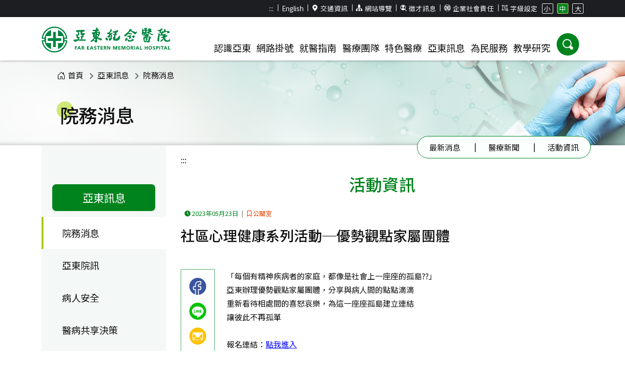

--- FILE ---
content_type: text/html; charset=utf-8
request_url: https://www.femh.org.tw/research/news_detail?NewsNo=107&Class=5
body_size: 106363
content:



<!DOCTYPE html>

<html lang="zh-Hant-TW">
<head><title>
	亞東紀念醫院 Far Eastern Memorial Hospital
</title><meta name="description" content="醫療財團法人徐元智先生醫藥基金會亞東紀念醫院, Far Eastern Memorial Hospital, 亞東紀念醫院位於新北市板橋區的醫學中心等級的大型綜合醫院。亞東紀念醫院網站提供門診掛號（含看診、抽血、領藥、麻醉諮詢、急診即時資訊等進度查詢）、醫療團隊、尋找醫師、特色醫療中心、VIP香格里拉門診、就醫指南、衛教資訊與用藥須知、最新消息、醫療新聞、活動資訊、國際醫療、教學研究、就醫資料申請、病人安全、醫並共享決策、人才招募等相關資訊。" /><meta name="keywords" content="醫療財團法人徐元智先生醫藥基金會亞東紀念醫院, Far Eastern Memorial Hospital,亞東紀念醫院, 亞東醫院, 亞東, FEMH, 醫學中心,國際醫療" /><meta http-equiv="X-UA-Compatible" content="IE=edge" /><meta charset="UTF-8" /><meta name="viewport" content="width=device-width, initial-scale=1" /><link rel="SHORTCUT ICON" href="../images/Femh.ico" />
    <!-- CSS -->
    <link rel="stylesheet" href="../css/bootstrap.min.css?v=1.0" /><link rel="stylesheet" href="../css/all.min.css?v=1.0" /><link rel="stylesheet" href="../css/slick.css?v=1.0" /><link rel="stylesheet" href="../css/style.css?v=1.3" /><link rel="stylesheet" href="../css/extra.css?v=1.4" />

    <!-- js -->

    <script src="../js/jquery-3.7.1.min.js?v=2.0"></script>
    <script src="../js/popper.min.js?v=1.0"></script>
    <script src="../js/bootstrap.min.js?v=1.0"></script>
    <script src="../js/slick.min.js?v=1.0"></script>
    <script src="../js/script.js?v=1.1"></script>
    <script src="../js/validator.js?v=1.0"></script>
    <script src="../js/extra.js?v=1.1"></script>
    <script src="../js/lazysizes.min.js" async=""></script>
    <script type="text/javascript">
        $(document).ready(function () {
            if ($("h2.page-title").html() != null) {
                $(document).attr("title", "亞東紀念醫院 : " + $("h2.page-title").eq(0).text());
            }
            else {
                $(document).attr("title", "亞東紀念醫院 : 首頁");
            }
        });
    </script>
    <style>
        #footerCollapseBtn .text-close {
            display: none;
        }
    </style>
</head>
<body>
    <form method="post" action="./news_detail?NewsNo=107&amp;Class=5" id="form1">
<div class="aspNetHidden">
<input type="hidden" name="__VIEWSTATE" id="__VIEWSTATE" value="owD/CHlLahCe956hJnXWtP4jPoh53hkF1kKHTUmScc4XKYymk7+0WTWiunmq8psS6pYFSKCf+3/4n3ibAEbGw2d5GGGnjCpCx0+9Ms2yfNo=" />
</div>

<div class="aspNetHidden">

	<input type="hidden" name="__VIEWSTATEGENERATOR" id="__VIEWSTATEGENERATOR" value="FC59A582" />
</div>
        <!-- FB SDK -->
        <div id="fb-root"></div>
        <script async defer crossorigin="anonymous" src="https://connect.facebook.net/zh_TW/sdk.js#xfbml=1&version=v13.0" nonce="zRI2F8eX"></script>

        <header id="header">
            <noscript><span style="font-size: 22px">本網站使用javascript技術開發，請開啟javascript設定</span></noscript>
          
            <div id="header__tool" class="d-none d-lg-block d-xl-block">
                <div class="container">
                    <ul class="text-right">
                        <li><a id="U" accesskey="U" href="#U" title="上側區域">:::</a></li>
                        <li><a href="../MainPage_en/index.aspx" title="English">English</a></li>
                        <li><a href="../visit/visit?Action=22"><i class="icon icon1"></i>交通資訊</a></li>
                        <li><a href="../MainPage/sitemap.aspx"><i class="icon icon2"></i>網站導覽</a></li>
                        
                        <li><a href="../mainpage/femhjob.aspx"><i class="icon icon4"></i>徵才訊息</a></li>
                        <li><a href="https://depart.femh.org.tw/esg" target="_blank" title="(另開新視窗)"><i class="icon icon6"></i>企業社會責任</a></li>
                        <li class="size"><span><i class="icon icon5"></i>字級設定</span>
                            <ul>
                                <li><a href="#" class="btn-size"
                                    role="button"
                                    aria-pressed="false"
                                    data-size="sm">小</a></li>
                                <li><a href="#" class="btn-size active"
                                    role="button"
                                    aria-pressed="true"
                                    data-size="md">中</a></li>
                                <li><a href="#" class="btn-size"
                                    role="button"
                                    aria-pressed="false"
                                    data-size="lg">大</a></li>
                            </ul>
                        </li>
                    </ul>
                </div>
            </div>
            <div id="header__main">
                <div class="container clearfix">
                    <h1 class="float-left"><a href="../mainpage/index.aspx" class="logo" title="亞東醫院">
                        <img src="../images/template/logo_g.svg" alt="亞東醫院"></a></h1>
                    <div class="float-right clearfix">
                        <div class="float-right">
                            <button
                                type="button"
                                class="float-right btn-ham d-block d-lg-none"
                                aria-label="主選單"
                                aria-controls="mainMenu"
                                aria-expanded="false">
                                <span class="sr-only">選單</span>
                            </button>
                        </div>
                        <!-- PC版選單 -->
                        <nav id="menu" class="float-left" aria-label="主選單">
                            <div
                                id="mobileMenuHeader"
                                class="container d-lg-none">
                                <div class="row">
                                    <div class="col-4">
                                        <a
                                            href="/webregs/start.aspx"
                                            class="rounded-circle">
                                            <i class="icon">
                                                <img
                                                    src="../images/icon/quickMenu_icon1.svg"
                                                    alt=""></i>
                                            <p>網路掛號</p>
                                        </a>
                                    </div>
                                    <div class="col-4">
                                        <a
                                            href=""
                                            class="rounded-circle">
                                            <i class="icon">
                                                <img
                                                    src="../images/icon/quickMenu_icon2.svg"
                                                    alt=""></i>
                                            <p>尋找醫師</p>
                                        </a>
                                    </div>
                                    <div class="col-4">
                                        <a
                                            href=""
                                            class="rounded-circle">
                                            <i class="icon">
                                                <img
                                                    src="../images/icon/quickMenu_icon3.svg"
                                                    alt=""></i>
                                            <p>進度查詢</p>
                                        </a>
                                    </div>
                                </div>
                            </div>
                            <div id="mainMenu" aria-hidden="true">
                                <div class="menu-box">
                                    <a class="menu-item" href="#" role="button" aria-expanded="false" aria-controls="menu-aboutus">認識亞東</a>
                                    <div class="dropdown-menu" id="menu-aboutus">
                                        <div class="container">
                                            <div class="row">
                                                <div class="col col-12 col-lg-4 left-block">
                                                    <div class="img d-none d-lg-block">
                                                        <img
                                                            src="../images/pic/menu_image.png"
                                                            alt="認識亞東">
                                                    </div>
                                                    <ul class="row">
                                                        <li class="col-12 col-lg-6">
                                                            <a href="/research/news_op.aspx">急診資訊</a>
                                                            <a href="/pharm/index.aspx">慢箋預約</a>
                                                            <a href="https://www.e-pharm.info/safety/drug-information/femh-formulary" target="_blank" title="藥物查詢(另開新視窗)">藥物查詢</a>
                                                        </li>
                                                        <li class="col-12 col-lg-6">
                                                            <a href="https://depart.femh.org.tw/HMC/" target="_blank" title="健康檢查(另開新視窗)">健康檢查</a>
                                                            <a href="../research/Common_problem.aspx">常見問題</a>
                                                            <a href="../intro/intro.aspx?Action=9">樓層資訊</a>
                                                        </li>
                                                    </ul>
                                                </div>
                                                <div class="col col-12 col-lg-8 right-block">
                                                    <div class="row">
                                                        <div class="col-12 col-lg-3">
                                                            <a href="../intro/intro.aspx?Action=3">醫院簡介</a>
                                                            <a href="../intro/intro.aspx?Action=2">核心專長</a>
                                                            <a href="../intro/intro.aspx?Action=8">宗旨與願景</a>
                                                            <a href="../intro/intro.aspx?Action=5">董事長序</a>
                                                            <a href="../intro/intro.aspx?Action=6">院長序</a>
                                                            <a href="../intro/intro.aspx?Action=7">組織架構</a>
                                                            <a href="../intro/intro.aspx?Action=13">大事記</a>
                                                            <a href="https://sites.google.com/view/femh-referralcenter/%E9%A6%96%E9%A0%81" target="_blank" title="策略聯盟(另開新視窗)">策略聯盟</a>

                                                        </div>
                                                        <div class="col-12 col-lg-3 m-item">
                                                            <a href="#" class="title text-center">亞東年報</a>
                                                            <ul>
                                                                <li><a href="../vcfile/2024年報.pdf" title="最新年報.pdf(另開新視窗)" target="_blank">最新年報</a></li>
                                                                <li><a href="../mainpage/femhyreport.aspx">歷年年報</a></li>
                                                                
                                                            </ul>
                                                        </div>
                                                    </div>
                                                </div>
                                            </div>
                                        </div>
                                    </div>
                                </div>
                                <div class="menu-box">
                                    <a class="menu-item" href="#" role="button" aria-expanded="false" aria-controls="menu-onlineappointment">網路掛號</a>
                                    <div class="dropdown-menu" id="menu-onlineappointment">
                                        <div class="container">
                                            <div class="row">
                                                <div class="col col-12 col-lg-4 left-block">
                                                    <div class="img d-none d-lg-block">
                                                        <img
                                                            src="../images/pic/menu_image.png"
                                                            alt="網路掛號">
                                                    </div>
                                                    <ul class="row">
                                                        <li class="col-12 col-lg-6">
                                                            <a href="../webregs/regcontent.aspx">掛號說明</a>
                                                            <a href="../document/opd_main.aspx" title="門診時刻表(另開新視窗)" target="_blank">門診時刻表</a>
                                                            <a href="../visit/visit?Action=8">停/代診醫師</a>
                                                        </li>
                                                        <li class="col-12 col-lg-6">
                                                            <a href="https://depart.femh.org.tw/HMC/" target="_blank" title="健康檢查(另開新視窗)">健康檢查</a>
                                                            <a href="../research/Common_problem.aspx">常見問題</a>
                                                            <a href="../intro/intro.aspx?Action=9">樓層資訊</a>
                                                        </li>
                                                    </ul>
                                                </div>
                                                <div class="col col-12 col-lg-8 right-block">
                                                    <div class="row">
                                                        <div class="col-12 col-lg-3 m-item">
                                                            <a href="#" class="title text-center">我要掛號</a>
                                                            <ul>
                                                                <li><a href="../webregs/start.aspx">掛號說明</a></li>
                                                                <li><a href="../webregs/fregister.aspx">依部科查詢</a></li>
                                                                <li><a href="../webregs/fregister.aspx?tab=tab2">依症狀查詢</a></li>

                                                                <li><a href="../webregs/fregister.aspx?tab=tab3">依醫師查詢</a></li>
                                                                
                                                            </ul>
                                                        </div>
                                                        <div class="col-12 col-lg-3 m-item">
                                                            <a href="#" class="title text-center">掛號查詢</a>
                                                            <ul>
                                                                <li><a href="../webreg_net/default.aspx">查詢/取消掛號</a></li>
                                                            </ul>
                                                        </div>
                                                        <div class="col-12 col-lg-3 m-item">
                                                            <a href="#" class="title text-center">進度查詢</a>
                                                            <ul>
                                                                <li><a href="../visit/visit.aspx?Action=9">看診進度查詢</a></li>
                                                                <li><a href="../visit/visit.aspx?Action=9&tab=tab2">抽血進度查詢</a></li>
                                                                <li><a href="../visit/visit.aspx?Action=9&tab=tab3">領藥進度查詢</a></li>
                                                                <li><a href="../visit/visit.aspx?Action=9_1&tab=tab4">麻醉諮詢進度查詢</a></li>
                                                            </ul>
                                                        </div>
                                                    </div>
                                                </div>
                                            </div>
                                        </div>
                                    </div>
                                </div>
                                <div class="menu-box">
                                    <a class="menu-item" href="#" role="button" aria-expanded="false" aria-controls="menu-forpatient">就醫指南</a>
                                    <div class="dropdown-menu" id="menu-forpatient">
                                        <div class="container">
                                            <div class="row">
                                                <div class="col col-12 col-lg-4 left-block">
                                                    <div class="img d-none d-lg-block">
                                                        <img
                                                            src="../images/pic/menu_image.png"
                                                            alt="就醫指南">
                                                    </div>
                                                    <ul class="row">
                                                        <li class="col-12 col-lg-6">
                                                            <a href="/research/news_op.aspx">急診資訊</a>
                                                            <a href="/pharm/index.aspx">慢箋預約</a>
                                                            <a href="https://www.e-pharm.info/safety/drug-information/femh-formulary" target="_blank" title="藥物查詢(另開新視窗)">藥物查詢</a>
                                                        </li>
                                                        <li class="col-12 col-lg-6">
                                                            <a href="https://depart.femh.org.tw/HMC/" target="_blank" title="健康檢查(另開新視窗)">健康檢查</a>
                                                            <a href="../research/Common_problem.aspx">常見問題</a>
                                                            <a href="../intro/intro.aspx?Action=9">樓層資訊</a>
                                                        </li>
                                                    </ul>
                                                </div>
                                                <div class="col col-12 col-lg-8 right-block">
                                                    <div class="row">
                                                        <div class="col-12 col-lg-3 m-item">
                                                            <a href="#" class="title text-center">門診就醫</a>
                                                            <ul>
                                                                <li><a href="../document/opd_main.aspx" title="門診時刻表.pdf(另開新視窗)" target="_blank">門診時刻表</a></li>
                                                                <li><a href="../visit/visit.aspx?Action=1">門診就醫流程</a></li>
                                                                <li><a href="../visit/visit.aspx?Action=2">收費標準及方式</a></li>
                                                                <li><a href="../visit/visit.aspx?Action=3">門診就醫須知</a></li>
                                                                <li><a href="../visit/visit.aspx?Action=8">停／代診醫師</a></li>
                                                                <li><a href="../visit/visit.aspx?Action=5">颱風特別門診</a></li>
                                                            </ul>
                                                        </div>
                                                        <div class="col-12 col-lg-3 m-item">
                                                            <a href="#" class="title text-center">特色門診</a>
                                                            <ul>
                                                                <li><a href="../visit/visit.aspx?Action=10">特色門診</a></li>
                                                                <li><a href="../visit/visit.aspx?Action=11">整合門診</a></li>
                                                                <li><a href="https://sites.google.com/view/femhcdc/%E6%9C%8D%E5%8B%99%E5%85%A7%E5%AE%B9/%E8%81%AF%E5%90%88%E8%A9%95%E4%BC%B0?authuser=0" target="_blank" title="早療聯合評估門診(另開新視窗)">早療聯合評估門診</a></li>
                                                                <li><a href="https://sites.google.com/view/femh08a/%E9%A0%90%E7%AB%8B%E9%86%AB%E7%99%82%E7%85%A7%E8%AD%B7%E8%AB%AE%E5%95%86?authuser=0" target="_blank" title="預立醫療照護諮商門診(另開新視窗)">預立醫療照護諮商門診</a></li>
                                                            </ul>
                                                        </div>
                                                        <div class="col-12 col-lg-3 m-item">
                                                            <a href="#" class="title text-center">住院就醫</a>
                                                            <ul>
                                                                <li><a href="../visit/femhOpErBed.aspx">健保病床公告</a></li>
                                                                <li><a href="../visit/visit.aspx?Action=15">住院流程</a></li>
                                                                <li><a href="../visit/visit.aspx?Action=14">病房介紹及收費標準</a></li>
                                                                <li><a href="../visit/visit.aspx?Action=16">住院膳食收費</a></li>
                                                                <li><a href="../visit/visit.aspx?Action=17">住院須知</a></li>
                                                            </ul>
                                                        </div>
                                                        <div class="col-12 col-lg-3 m-item">
                                                            <a href="#" class="title text-center">出院</a>
                                                            <ul>
                                                                <li><a href="../visit/visit.aspx?Action=21">出院及轉院流程</a></li>
                                                                <li><a href="https://sites.google.com/view/dischargeplanning/%E9%A6%96%E9%A0%81" target="_blank" title="出院準備暨長期照護(另開新視窗)">出院準備暨長期照護</a></li>
                                                            </ul>
                                                        </div>
                                                        <div class="col-12 col-lg-3 m-item">
                                                            <a href="#" class="title text-center">轉診</a>
                                                            <ul>
                                                                <li><a href="../webregs/HClinicLogin.aspx">轉診院所預約掛號</a></li>
                                                                <li><a href="../visit/visit.aspx?Action=31#cut1">轉診報到流程</a></li>
                                                                <li><a href="../visit/visit.aspx?Action=31#cut2">轉診掛號流程</a></li>
                                                                <li><a href="../visit/visit.aspx?Action=31#cut3">轉診費用優待</a></li>
                                                            </ul>
                                                        </div>
                                                        <div class="col-12 col-lg-3 m-item">
                                                            <a href="#" class="title text-center">就醫資料申請</a>
                                                            <ul>
                                                                <li><a href="../visit/visit.aspx?Action=19_1">文件申辦注意事項</a></li>
                                                                <li><a href="../visit/visit.aspx?Action=19_2">文件申請相關辦法</a></li>
                                                                <li><a href="../visit/visit.aspx?Action=19">申請程序及費用說明</a></li>
                                                                <li><a href="../visit/visit.aspx?Action=32">身心障礙鑑定流程</a></li>
                                                                <li><a href="https://volunteer.femh.org.tw/websocialsearch/People/Menu?Length=0" target="_blank" title="身障及外籍移工寄送進度查詢(另開新視窗)">身障及外籍移工寄送進度查詢</a></li>
                                                            </ul>
                                                        </div>
                                                        <div class="col-12 col-lg-3 m-item">
                                                            <a href="#" class="title text-center">交通資訊</a>
                                                            <ul>
                                                                <li><a href="../visit/visit.aspx?Action=22">來院交通</a></li>
                                                                <li><a href="../visit/visit.aspx?Action=27">免費接駁車服務</a></li>
                                                                <li><a href="../visit/visit.aspx?Action=28">停車服務</a></li>
                                                                <li><a href="../visit/visit.aspx?Action=30">停車優惠說明</a></li>
                                                            </ul>
                                                        </div>
                                                        
                                                    </div>
                                                </div>
                                            </div>
                                        </div>
                                    </div>
                                </div>
                                <div class="menu-box">
                                    <a class="menu-item" href="#" role="button" aria-expanded="false" aria-controls="menu-finddoctors">醫療團隊</a>
                                    <div class="dropdown-menu" id="menu-finddoctors">
                                        <div class="container">
                                            <div class="row">
                                                <div class="col col-12 col-lg-4 left-block">
                                                    <div class="img d-none d-lg-block">
                                                        <img
                                                            src="../images/pic/menu_image.png"
                                                            alt="醫療團隊">
                                                    </div>
                                                    <ul class="row">
                                                        <li class="col-12 col-lg-6">
                                                            <a href="/research/news_op.aspx">急診資訊</a>
                                                            <a href="/pharm/index.aspx">慢箋預約</a>
                                                            <a href="https://www.e-pharm.info/safety/drug-information/femh-formulary" target="_blank" title="藥物查詢(另開新視窗)">藥物查詢</a>
                                                        </li>
                                                        <li class="col-12 col-lg-6">
                                                            <a href="https://depart.femh.org.tw/HMC/" target="_blank" title="健康檢查(另開新視窗)">健康檢查</a>
                                                            <a href="../research/Common_problem.aspx">常見問題</a>
                                                            <a href="../intro/intro.aspx?Action=9">樓層資訊</a>
                                                        </li>
                                                    </ul>
                                                </div>
                                                <div class="col col-12 col-lg-8 right-block">
                                                    <div class="row">
                                                        <div class="col-12 col-lg-3">
                                                            <a href="../section/section1.aspx">科部介紹</a>
                                                            <a href="../doctor/doctor.aspx">醫師介紹</a>
                                                            <a href="../section/secwhich.aspx">我要看哪一科</a>
                                                        </div>
                                                    </div>
                                                </div>
                                            </div>
                                        </div>
                                    </div>
                                </div>
                                <div class="menu-box">
                                    <a class="menu-item" href="#" role="button" aria-expanded="false" aria-controls="menu-sp">特色醫療</a>
                                    <div class="dropdown-menu" id="menu-sp">
                                        <div class="container">
                                            <div class="row">
                                                <div class="col col-12 col-lg-4 left-block">
                                                    <div class="img d-none d-lg-block">
                                                        <img
                                                            src="../images/pic/menu_image.png"
                                                            alt="特色醫療">
                                                    </div>
                                                    <ul class="row">
                                                        <li class="col-12 col-lg-6">
                                                            <a href="/research/news_op.aspx">急診資訊</a>
                                                            <a href="/pharm/index.aspx">慢箋預約</a>
                                                            <a href="https://www.e-pharm.info/safety/drug-information/femh-formulary" target="_blank" title="藥物查詢(另開新視窗)">藥物查詢</a>
                                                        </li>
                                                        <li class="col-12 col-lg-6">
                                                            <a href="https://depart.femh.org.tw/HMC/" target="_blank" title="健康檢查(另開新視窗)">健康檢查</a>
                                                            <a href="../research/Common_problem.aspx">常見問題</a>
                                                            <a href="../intro/intro.aspx?Action=9">樓層資訊</a>
                                                        </li>
                                                    </ul>
                                                </div>
                                                <div class="col col-12 col-lg-8 right-block">
                                                    <div class="row">
                                                        <div class="col-12 col-lg-4">
                                                            <a href="https://ips0271.wixsite.com/ipschn" target="_blank" title="國際醫療中心(另開新視窗)">國際醫療中心</a>
                                                            <a href="https://sites.google.com/view/femhcha/" target="_blank" title="形體美容醫學中心(另開新視窗)">形體美容醫學中心</a>
                                                            <a href="https://sites.google.com/view/femhchafit/%E9%A6%96%E9%A0%81" target="_blank" title="亞東體雕減重團隊(另開新視窗)">亞東體雕減重團隊</a>
                                                            <a href="https://depart.femh.org.tw/HMC/" target="_blank" title="健康管理中心(另開新視窗)">健康管理中心</a>
                                                            <a href="https://sites.google.com/view/femhcacencer" target="_blank" title="癌症防治中心(另開新視窗)">癌症防治中心</a>
                                                            <a href="https://sites.google.com/view/femhcdc" target="_blank" title="兒童發展中心(另開新視窗)">兒童發展中心</a>
                                                            <a href="https://sites.google.com/view/femh-da-vinci-surgery-system/%E9%A6%96%E9%A0%81" target="_blank" title="達文西手術(另開新視窗)">達文西手術</a>
                                                        </div>
                                                        <div class="col-12 col-lg-4">
                                                            <a href="https://sites.google.com/view/femh-hemophilia-center" target="_blank" title="血友病中心(另開新視窗)">血友病中心</a>
                                                            <a href="https://depart.femh.org.tw/dec/" target="_blank" title="乾眼症中心(另開新視窗)">乾眼症中心</a>
                                                            <a href="../section/Secbrief?CID=0299">高壓氧中心</a>
                                                            <a href="http://www.voicedoctor.tw/" target="_blank" title="嗓音治療中心(另開新視窗)">嗓音治療中心</a>
                                                            <a href="https://sites.google.com/view/femhneurology/%E5%A4%B1%E6%99%BA%E4%B8%AD%E5%BF%83?authuser=0" target="_blank" title="失智中心(另開新視窗)">失智中心</a>
                                                            <a href="https://sites.google.com/view/reproductive-and-infertility/%E9%A6%96%E9%A0%81" target="_blank" title="生殖醫學中心(另開新視窗)">生殖醫學中心</a>
                                                            <a href="https://femh-sleep-center.my.canva.site/webportal" target="_blank" title="睡眠中心(另開新視窗)">睡眠中心</a>
                                                            
                                                        </div>
                                                        <div class="col-12 col-lg-4 m-item">
                                                            <a href="#" class="title text-center">心臟血管醫學中心</a>
                                                            <ul>
                                                                <li><a href="https://www.roboticsurg.com/tw/index.php" target="_blank" title="心臟血管外科(另開新視窗)">心臟血管外科</a></li>
                                                                <li><a href="https://www.femhcv.com.tw/" target="_blank" title="心臟血管內科(另開新視窗)">心臟血管內科</a></li>
                                                            </ul>
                                                        </div>
                                                    </div>
                                                </div>
                                            </div>
                                        </div>
                                    </div>
                                </div>
                                <div class="menu-box">
                                    <a class="menu-item" href="#" role="button" aria-expanded="false" aria-controls="menu-femhnews">亞東訊息</a>
                                    <div class="dropdown-menu" id="menu-femhnews">
                                        <div class="container">
                                            <div class="row">
                                                <div class="col col-12 col-lg-4 left-block">
                                                    <div class="img">
                                                        <img
                                                            src="../images/pic/menu_image.png"
                                                            alt="亞東訊息">
                                                    </div>
                                                    <ul class="row">
                                                        <li class="col-12 col-lg-6">
                                                            <a href="/research/news_op.aspx">急診資訊</a>
                                                            <a href="/pharm/index.aspx">慢箋預約</a>
                                                            <a href="https://www.e-pharm.info/safety/drug-information/femh-formulary" target="_blank" title="藥物查詢(另開新視窗)">藥物查詢</a>
                                                            <a href="/research/news_detail?NewsNo=16371&Class=0" title="休診公告">休診公告</a>
                                                            <a href="/research/news_detail?NewsNo=14890&Class=0">工程招商公告</a>
                                                        </li>
                                                        <li class="col-12 col-lg-6">
                                                            <a href="https://depart.femh.org.tw/HMC/" target="_blank" title="健康檢查(另開新視窗)">健康檢查</a>
                                                            <a href="../research/Common_problem.aspx">常見問題</a>
                                                            <a href="../intro/intro.aspx?Action=9">樓層資訊</a>
                                                            <a href="https://depart.femh.org.tw/qmc_ex/untitled_110.htm" target="_blank" title="聰明就醫(另開新視窗)">聰明就醫</a>
                                                            <a href="../mainpage/femhjob.aspx">徵才訊息</a>
                                                        </li>
                                                    </ul>
                                                </div>
                                                <div class="col col-12 col-lg-8 right-block">
                                                    <div class="row">
                                                        <div class="col-12 col-lg-3 m-item">
                                                            <a href="#" class="title text-center">院務消息</a>
                                                            <ul>
                                                                <li><a href="../research/news?class=0">最新消息</a></li>
                                                                <li><a href="../research/news?class=1">醫療新聞</a></li>
                                                                
                                                            </ul>
                                                        </div>
                                                        <div class="col-12 col-lg-3 m-item">
                                                            <a href="#" class="title text-center">衛教園地</a>
                                                            <ul>
                                                                <li><a href="../healthedu/healthedu.aspx?Action=5">各科衛教</a></li>
                                                                <li><a href="../healthedu/healthedu.aspx?Action=4">國際旅遊醫學</a></li>
                                                                
                                                                <li><a href="../healthedu/healthedu.aspx?Action=6">衛教單張及指導包</a></li>
                                                                <li><a href="../healthedu/healthedu.aspx?Action=11">就醫提問單</a></li>
                                                                <li><a href="../healthedu/healthedu.aspx?Action=7">友善連結</a></li>
                                                            </ul>
                                                        </div>
                                                        <div class="col-12 col-lg-3 m-item">
                                                            <a href="#" class="title text-center">影音專區</a>
                                                            <ul>
                                                                <li><a href="../healthedu/healthedu.aspx?Action=8&stype=0">衛教影片</a></li>
                                                                <li><a href="../healthedu/healthedu.aspx?Action=8&stype=1">特色醫療</a></li>
                                                                
                                                                <li><a href="../healthedu/healthedu.aspx?Action=8&stype=3">媒體專訪</a></li>
                                                                <li><a href="../healthedu/healthedu.aspx?Action=12">亞東 Podcast</a></li>
                                                            </ul>
                                                        </div>
                                                        <div class="col-12 col-lg-3 m-item">
                                                            <a href="#" class="title text-center">亞東院訊</a>
                                                            <ul>
                                                                <li><a href="../magazine/magazine.aspx">最新院訊</a></li>
                                                                <li><a href="../magazine/magazine_list.aspx">歷年院訊</a></li>
                                                            </ul>
                                                        </div>
                                                        <div class="col-12 col-lg-3 m-item">
                                                            <a href="#" class="title text-center">活動訊息</a>
                                                            <ul>
                                                                <li><a href="https://www.femh.org.tw:9012/M_Class/Mainpages/Default.aspx" target="_blank" title="活動報名(另開新視窗)">活動報名</a></li>
                                                            </ul>
                                                        </div>
                                                        <div class="col-12 col-lg-3 m-item">
                                                            <a href="#" class="title text-center">感謝園地</a>
                                                            <ul>
                                                                
                                                                <li><a href="../magazine/viewcvg.aspx">感謝園地</a></li>
                                                            </ul>
                                                        </div>
                                                        <div class="col-12 col-lg-3 m-item">
                                                            <a href="#" class="title text-center">病人安全</a>
                                                            <ul>
                                                                <li><a href="https://depart.femh.org.tw/qmc_ex/untitled_2.htm" target="_blank" title="安全就醫小叮嚀(另開新視窗)">安全就醫小叮嚀</a></li>
                                                                <li><a href="https://depart.femh.org.tw/qmc_ex/untitled_5.htm" target="_blank" title="病人安全目標(另開新視窗)">病人安全目標</a></li>
                                                                <li><a href="../research/Psafety.aspx?Action=4">病人權利宣言</a></li>
                                                                <li><a href="https://depart.femh.org.tw/qmc_ex/untitled_4.htm" target="_blank" title="病人安全月(另開新視窗)">病人安全月</a></li>
                                                            </ul>
                                                        </div>
                                                        <div class="col-12 col-lg-3 m-item">
                                                            <a href="#" class="title text-center">醫病共享決策</a>
                                                            <ul>
                                                                <li><a href="https://femhsdm.wordpress.com/%e9%86%ab%e7%97%85%e5%85%b1%e4%ba%ab%e6%b1%ba%e7%ad%96/" target="_blank" title="決策緣起與推動(另開新視窗)">決策緣起與推動</a></li>
                                                                <li><a href="https://femhsdm.wordpress.com/pdas/" target="_blank" title="決策輔助工具 (PDA)(另開新視窗)">決策輔助工具 (PDA)</a></li>
                                                                <li><a href="https://femhsdm.wordpress.com/%e6%bb%bf%e6%84%8f%e5%ba%a6%e8%aa%bf%e6%9f%a5/" target="_blank" title="滿意度調查(另開新視窗)">滿意度調查</a></li>
                                                            </ul>
                                                        </div>
                                                    </div>
                                                </div>
                                            </div>
                                        </div>
                                    </div>
                                </div>
                                <div class="menu-box">
                                    <a class="menu-item" href="#" role="button" aria-expanded="false" aria-controls="menu-contactus">為民服務</a>
                                    <div class="dropdown-menu" id="menu-contactus">
                                        <div class="container">
                                            <div class="row">
                                                <div class="col col-12 col-lg-4 left-block">
                                                    <div class="img d-none d-lg-block">
                                                        <img
                                                            src="../images/pic/menu_image.png"
                                                            alt="為民服務">
                                                    </div>
                                                    <ul class="row">
                                                        <li class="col-12 col-lg-6">
                                                            <a href="/research/news_op.aspx">急診資訊</a>
                                                            <a href="/pharm/index.aspx">慢箋預約</a>
                                                            <a href="https://www.e-pharm.info/safety/drug-information/femh-formulary" target="_blank" title="藥物查詢(另開新視窗)">藥物查詢</a>
                                                        </li>
                                                        <li class="col-12 col-lg-6">
                                                            <a href="https://depart.femh.org.tw/HMC/" target="_blank" title="健康檢查(另開新視窗)">健康檢查</a>
                                                            <a href="../research/Common_problem.aspx">常見問題</a>
                                                            <a href="../intro/intro.aspx?Action=9">樓層資訊</a>
                                                        </li>
                                                    </ul>
                                                </div>
                                                <div class="col col-12 col-lg-8 right-block">
                                                    <div class="row">
                                                        <div class="col-12 col-lg-3">
                                                            <a href="https://sites.google.com/view/femh18200/%E9%A6%96%E9%A0%81" title="社區健康(另開新視窗)">社區健康</a>
                                                            <a href="../mainpage/healthPN.aspx?tab=tab5">健康促進</a>
                                                            <a href="https://www.femh.org.tw/mainpage/healthPN?tab=tab2" title="禁菸宣導">禁菸宣導</a>
                                                            <a href="https://opo311.wixsite.com/mysite" title="器官捐贈(另開新視窗)">器官捐贈</a>
                                                            <a href="https://sites.google.com/view/femh08a" title="安寧醫療(另開新視窗)">安寧醫療</a>
                                                            <a href="../healthedu/healthedu.aspx?Action=9">社福資源訊息</a>
                                                            <a href="https://sites.google.com/view/femhneurology/%E5%A4%B1%E6%99%BA%E4%B8%AD%E5%BF%83?authuser=0" title="失智共同照護中心(另開新視窗)">失智共同照護中心</a>
                                                            <a href="https://sites.google.com/view/femhethics/%E9%A6%96%E9%A0%81" title="醫學倫理委員會(另開新視窗)">醫學倫理委員會</a>
                                                            <a href="../research/news_detail.aspx?NewsNo=16138&Class=0">通譯人才資訊公告</a>
                                                        </div>
                                                        <div class="col-12 col-lg-3 m-item">
                                                            <a href="../consult/consult.aspx" class="title text-center">服務諮詢</a>
                                                            <ul>
                                                                <li><a href="../consult/consult.aspx">問題諮詢</a></li>
                                                                <li><a href="../consult/consult.aspx?Action=6">視訊諮詢</a></li>
                                                                <li><a href="../mainpage/contact.aspx">聯絡方式</a></li>
                                                                <li><a href="mailto:femh10000@mail.femh.org.tw">院長信箱</a></li>
                                                                <li><a href="../Q_naire/conta.aspx">顧客意見反映信箱</a></li>
                                                                <li><a href="../Q_naire/questionnaire.aspx">顧客就醫經驗調查</a></li>
                                                                <li><a href="https://www.femh.org.tw:9011/publicrepairsys/Home/HisLogin?id=other" title="亞東1999通報專區(另開新視窗)" target="_blank">亞東1999通報專區</a></li>
                                                            </ul>
                                                        </div>
                                                    </div>
                                                </div>
                                            </div>
                                        </div>
                                    </div>
                                </div>
                                <div class="menu-box">
                                    <a class="menu-item" href="#" role="button" aria-expanded="false" aria-controls="menu-tech">教學研究</a>
                                    <div class="dropdown-menu" id="menu-tech">
                                        <div class="container">
                                            <div class="row">
                                                <div class="col col-12 col-lg-4 left-block">
                                                    <div class="img d-none d-lg-block">
                                                        <img
                                                            src="../images/pic/menu_image.png"
                                                            alt="教學研究">
                                                    </div>
                                                    <ul class="row">
                                                        <li class="col-12 col-lg-6">
                                                            <a href="/research/news_op.aspx">急診資訊</a>
                                                            <a href="/pharm/index.aspx">慢箋預約</a>
                                                            <a href="https://www.e-pharm.info/safety/drug-information/femh-formulary" target="_blank" title="藥物查詢(另開新視窗)">藥物查詢</a>
                                                        </li>
                                                        <li class="col-12 col-lg-6">
                                                            <a href="https://depart.femh.org.tw/HMC/" target="_blank" title="健康檢查(另開新視窗)">健康檢查</a>
                                                            <a href="../research/Common_problem.aspx">常見問題</a>
                                                            <a href="../intro/intro.aspx?Action=9">樓層資訊</a>
                                                            <a href="https://sites.google.com/view/femh-library/" target="_blank" title="圖書館(另開新視窗)">圖書館</a>
                                                        </li>
                                                    </ul>
                                                </div>
                                                <div class="col col-12 col-lg-8 right-block">
                                                    <div class="row">
                                                        <div class="col-12 col-lg-4">
                                                            <a href="https://www.femh-irb.org/" target="_blank" title="人體試驗審議委員會(另開新視窗)">人體試驗審議委員會</a>
                                                            <a href="https://depart.femh.org.tw/biolab/News.aspx?f=Home." target="_blank" title="人體生物資料庫(另開新視窗)">人體生物資料庫</a>
                                                            <a href="https://www.femh-hrpc.tw/" target="_blank" title="受試者保護中心(另開新視窗)">受試者保護中心</a>
                                                            <a href="https://sites.google.com/view/femh-ctc/" target="_blank" title="臨床試驗中心(另開新視窗)">臨床試驗中心</a>
                                                            <a href="https://sites.google.com/view/femh-library/" target="_blank" title="圖書館(另開新視窗)">圖書館</a>
                                                            
                                                            <a href="https://sites.google.com/view/femhccvai/news?authuser=0" target="_blank" title="AI取證驗證中心(另開新視窗)">AI取證驗證中心</a>
                                                        </div>
                                                        <div class="col-12 col-lg-3 m-item">
                                                            <a href="#" class="title text-center">醫學教育</a>
                                                            <ul>
                                                                <li><a href="../MainPage/education.aspx">教學培訓</a></li>
                                                                <li><a href="../MainPage/education.aspx#cut1">教學資源</a></li>
                                                                <li><a href="https://depart.femh.org.tw/meded/femh-edu-web/" target="_blank" title="教學部官網(另開新視窗)">教學部官網</a></li>
                                                            </ul>
                                                        </div>
                                                        <div class="col-12 col-lg-3 m-item">
                                                            <a href="#" class="title text-center">研究發展</a>
                                                            <ul>
                                                                <li><a href="https://depart.femh.org.tw/medresearch/" target="_blank" title="(另開新視窗)">醫學研究部</a></li>
                                                                <li><a href="https://depart.femh.org.tw/medresearch/Consult.html" target="_blank" title="(另開新視窗)">研究資源</a></li>
                                                                <li><a href="https://sites.google.com/view/femhrd/%E9%A6%96%E9%A0%81?authuser=0" target="_blank" title="(另開新視窗)">研究計畫</a></li>
                                                                <li><a href="https://depart.femh.org.tw/medresearch/ai.html" target="_blank" title="(另開新視窗)">人工智慧</a></li>
                                                                <li><a href="https://depart.femh.org.tw/medresearch/celltherapy.html" target="_blank" title="(另開新視窗)">細胞治療</a></li>
                                                                <li><a href="https://sites.google.com/view/femhpatents/%E9%A6%96%E9%A0%81" target="_blank" title="(另開新視窗)">專利技轉</a></li>

                                                            </ul>
                                                        </div>
                                                    </div>
                                                </div>
                                            </div>
                                        </div>
                                    </div>
                                </div>
                            </div>
                            <div id="mobileMenuFooter">
                                <div class="container d-lg-none">
                                    <ul class="row">
                                        <li class="col-6"><a href="../visit/visit.aspx?Action=22"><i class="icon">
                                            <img
                                                src="../images/template/top_icon1.svg"
                                                alt=""></i>交通資訊</a></li>
                                        <li class="col-6"><a href=""><i class="icon">
                                            <img
                                                src="../images/template/top_icon2.svg"
                                                alt=""></i>網站導覽</a></li>
                                        <li class="col-6 lang dropdown">
                                            <a
                                                class="dropdown-toggle"
                                                href="#"
                                                role="button"
                                                id="dropdownLang"
                                                data-toggle="dropdown"
                                                aria-haspopup="true"
                                                aria-expanded="false"><i class="icon">
                                                    <img
                                                        src="../images/template/top_icon3.svg"
                                                        alt="語系"></i>繁中</a>
                                            <ul
                                                class="dropdown-menu"
                                                aria-labelledby="dropdownLang">
                                                <li><a
                                                    class="dropdown-item"
                                                    href="../mainpage/index.aspx">繁中</a></li>
                                                <li><a
                                                    class="dropdown-item"
                                                    href="../MainPage_en/index.aspx">英文</a></li>
                                            </ul>
                                        </li>
                                        <li class="col-6"><a href="../mainpage/femhjob.aspx"><i class="icon">
                                            <img
                                                src="../images/template/top_icon4.svg"
                                                alt="網站導覽"></i>徵才訊息</a></li>
                                        <li class="col-6"><a href="https://depart.femh.org.tw/esg" target="_blank" title="(另開新視窗)"><i class="icon">
                                            <img
                                                src="../images/template/top_icon4.svg"
                                                alt="網站導覽"></i>企業社會責任</a></li>
                                        <li class="col-12">
                                            <div class="size">
                                                <span><i class="icon">
                                                    <img
                                                        src="../images/template/top_icon5.svg"
                                                        alt="網站導覽"></i>字級設定</span>
                                                <ul>
                                                  
                                                    <li><a href="#" class="btn-size"
                                                        role="button"
                                                        aria-pressed="false"
                                                        data-size="sm">小</a></li>
                                                    <li><a href="#" class="btn-size active"
                                                        role="button"
                                                        aria-pressed="true"
                                                        data-size="md">中</a></li>
                                                    <li><a href="#" class="btn-size"
                                                        role="button"
                                                        aria-pressed="false"
                                                        data-size="lg">大</a></li>
                                                </ul>
                                            </div>
                                        </li>
                                    </ul>
                                </div>
                            </div>
                        </nav>


                        <div class="float-right dropdown search-dropdown">
                            <a accesskey="N" href="#N" class="btn btn-search float-right" role="button" id="dropdownSearch" data-toggle="dropdown" aria-haspopup="true" aria-expanded="false" title="網站搜尋"><span class="sr-only">搜尋</span></a>
                            <div class="dropdown-menu" aria-labelledby="dropdownSearch">
                                <div class="container">
                                    <div class="input-group">
                                        <label for="inputSearch" class="d-none">搜尋</label>
                                        <input type="text" class="form-control border-0" placeholder="請在此輸入關鍵字並點擊「搜尋」按鈕..." aria-label="請在此輸入關鍵字並點擊「搜尋」按鈕..." aria-describedby="btnSearch" id="Searchtxt" name="Searchtxt">
                                        <div class="input-group-append">
                                            <button class="btn" type="submit" id="btnSearch" onclick="SearchtoPage(this.form)"><i class="icon"></i>搜尋</button>
                                            <script language="javascript">

                                                function SearchtoPage(fObj) {
                                                    window.open("https://www.google.com/search?ie=UTF-8&oe=UTF-8&domains=https://www.femh.org.tw&sitesearch=https://www.femh.org.tw&q=" + encodeURI(document.all.Searchtxt.value), "newwindow");
                                                }

                                            </script>
                                        </div>
                                    </div>
                                    
                                </div>
                            </div>
                        </div>
                    </div>
                </div>
            </div>
            <div class="mask"></div>
        </header>
        <div id="container">

            
    <section
        id="page__banner"
        style="background-image: url(../images/pic/news/banner_news.png);"
        class="d-print-none">
        <div class="container">
            <ul class="breadcrumbs">
                <li><a href="../mainpage/index.aspx">
                    <i class="icon">
                        <img src="../images/icon/icon_home.svg" alt=""></i>首頁</a></li>

                <li><a href="#">亞東訊息</a></li>
                <li><a href="#">院務消息</a></li>

            </ul>

            <h2 class="page-title">院務消息</h2>

        </div>
    </section>
    <section id="page__content">
        <div class="container">
            <div class="row">
                <div class="col-3 d-none d-lg-block d-print-none">
                    <div id="page__sidebar">
                        <div class="sidebar-title">亞東訊息</div>
                        <ul>
                            <li><a href="../research/news.aspx" class="active">院務消息</a></li>
                      
                            <li><a href="../magazine/magazine.aspx">亞東院訊</a></li>
                         
                            <li><a href="https://depart.femh.org.tw/qmc_ex/untitled_2.htm">病人安全</a></li>
                            <li><a href="https://femhsdm.wordpress.com/%e6%bb%bf%e6%84%8f%e5%ba%a6%e8%aa%bf%e6%9f%a5/">醫病共享決策</a></li>
                            <li><a href="https://depart.femh.org.tw/qmc_ex/untitled_110.htm">聰明就醫</a></li>
                            <li><a href="../mainpage/femhjob.aspx">徵才訊息</a></li>
                        </ul>
                    </div>
                </div>
                <div class="col-12 col-lg-9">
                    <div id="page__main" class="news__main">
                        <div class="brick-box">
                            <a id="C" accesskey="C" href="#C" title="主要內容區域">:::</a>
                        </div>

  
                    <ul class="link-group rounded-pill">
                        <li><a href="news.aspx?class=0">最新消息</a></li>
                        <li><a href="news.aspx?class=1">醫療新聞</a></li>
                        <li><a href="news.aspx?class=5">活動資訊</a></li>
                    </ul>
					<h3 class="title color-g text-center">活動資訊</h3>

                        <ul class="top">
                            <li class="item">
                                <div class="tag badge badge-pill"></div>
                            </li>
                            <li class="date color-g item line"><i class="fas fa-clock"></i>2023年05月23日</li>
                            <li class="office color-r item"><i class="far fa-bookmark"></i>公關室 </li>
                        </ul>
                        <h4 class="title">社區心理健康系列活動─優勢觀點家屬團體</h4>
                        <div class="content">
                            <div class="content-box d-flex">
                                <div class="share-content">
                                    <ul class="share-box d-print-none">
                                        <li><a href="https://www.facebook.com/sharer.php?u=https://www.femh.org.tw/research/news_detail?NewsNo=107&amp;Class=5" class="btnFb" target="_blank" title="(另開新視窗)" rel="noopener noreferrer nofollow">
                                            <img src="../images/icon/share_facebook.svg" alt="Facebook分享"></a></li>
                                        <li><a href="http://line.naver.jp/R/msg/text/?https://www.femh.org.tw/research/news_detail?NewsNo=107&amp;Class=5" class="btnLine">
                                            <img src="../images/icon/share_line.svg" alt="Line分享"></a></li>
                                        <li><a href="" class="btnMail">
                                            <img src="../images/icon/share_mail.svg" alt="mail分享"></a></li>
                                        <li><a href="" class="btnPrint">
                                            <img src="../images/icon/share_print.svg" alt="列印"></a></li>
                                    </ul>
                                </div>
                                <div class="right-box">
                                   
                                  <div>「每個有精神疾病者的家庭，都像是社會上一座座的孤島??」</div><div>亞東辦理優勢觀點家屬團體，分享與病人間的點點滴滴</div><div>重新看待相處間的喜怒哀樂，為這一座座孤島建立連結</div><div>讓彼此不再孤單</div><div><br></div><div>報名連結：<span style='color:#0000ff'><u><a href='https://forms.gle/vN5oJQsVSTwyo8GW6'>點我進入</a></u></span> </div><div><div>活動地點：亞東紀念醫院－9樓A區家族治療室</div><div>報名截止：06-16(五)17:00 截止報名</div><div>聯絡電話：(02)8966-7000 分機4920、2186</div><div>電子郵件：femhpsw@gmail.com</div></div><div><br></div><div><img alt='20230526封面' src='https://www.femh.org.tw/research/media/348915314_1313255236068350_6007135826723745997_n.jpg'></div><div><br></div><div><img alt='20230526封面' src='https://www.femh.org.tw/research/media/348598510_556301870047347_1350171813250401191_n.jpg'></div>
                                   
                                </div>
                            </div>
                        </div>
                        <div class="btn-block btn-shadow text-center d-print-none">
                            <a href="../research/news.aspx?Class=5" class="btn rounded-pill btn-w">回列表</a>
                        </div>
                    </div>
                </div>
            </div>
        </div>
    </section>



        </div>
        <footer id="footer" class="d-print-none">
            
            <div id="footer__collapse" class="text-center d-none d-lg-block">
                <button
                    id="footerCollapseBtn"
                    class="btn-collapse"
                    aria-expanded="false"
                    aria-controls="collapseFooterMenu">
                    <i class="icon">
                        <img data-src="../images/icon/icon_arrow.svg" class="lazyload" alt="收合選單">
                    </i>
                    點擊<span class="text-open">展開</span><span class="text-close">收合</span>選單
                </button>
            </div>
            <div id="footer__main">
                <div class="container">
                    <a id="H" accesskey="H" href="#H" title="下側區域">:::</a>
                    <div class="row align-items-end">
                        <div class="col-6">
                            <div class="logo">
                                
                                <img data-src="../images/template/logo_w.svg" class="lazyload" alt="亞東醫院" />
                            </div>
                        </div>

                        <div class="col-6 text-right share">
                            <a
                                href="https://page.line.me/769uaenm?openQrModal=true"
                                target="_blank"
                                rel="noopener noreferrer nofollow"
                                title="line(另開視窗)"><i class="fab fa-line"></i><span class="sr-only">line</span></a>
                            <a
                                href="https://www.facebook.com/FEMH.TW"
                                target="_blank"
                                rel="noopener noreferrer nofollow"
                                title="Facebook(另開視窗)"><i class="fab fa-facebook-square"></i><span class="sr-only">Facebook</span></a>
                            <a
                                href="https://www.instagram.com/femh_tw/"
                                target="_blank"
                                rel="noopener noreferrer nofollow"
                                title="Instagram(另開視窗)"><i class="fab fa-instagram-square"></i><span class="sr-only">Instagram</span></a>
                            <a
                                href="https://www.youtube.com/channel/UC3WS0UGeXP85JUfmR5Ag4Ww"
                                target="_blank"
                                rel="noopener noreferrer nofollow"
                                title="Youtube(另開視窗)"><i class="fab fa-youtube-square"></i><span class="sr-only">Youtube</span></a>
                        </div>
                    </div>
                    <div class="row footer-menu d-none d-lg-flex">
                        <div class="col-2">
                            <div class="title">認識亞東</div>
                        </div>
                        <div class="col-2">
                            <div class="title">網路掛號</div>
                        </div>
                        <div class="col-2">
                            <div class="title">就醫指南</div>
                        </div>
                        <div class="col-2">
                            <div class="title">醫療團隊</div>
                        </div>
                        <div class="col-2">
                            <div class="title">特色醫療</div>
                        </div>
                        <div class="col-2">
                            <div class="title">亞東訊息</div>
                        </div>
                    </div>
                    <div
                        class="row footer-menu"
                        id="collapseFooterMenu" role="region" aria-label="Footer navigation menu">
                        <div class="col-12 col-lg-2">
                            <a href="#" class="title d-lg-none" role="button" aria-expanded="false" aria-controls="footer-menu1">認識亞東</a>
                            <ul id="footer-menu1">
                                <li><a href="../intro/intro.aspx?Action=3">醫院簡介</a></li>
                                <li><a href="../intro/intro.aspx?Action=2">核心專長</a></li>
                                <li><a href="../intro/intro.aspx?Action=8">宗旨與願景</a></li>
                                <li><a href="../intro/intro.aspx?Action=5">董事長序</a></li>
                                <li><a href="../intro/intro.aspx?Action=6">院長序</a></li>
                                <li><a href="../intro/intro.aspx?Action=7">組織架構</a></li>
                                <li><a href="../intro/intro.aspx?Action=13">大事記</a></li>
                                <li><a href="../mainpage/femhyreport">亞東年報</a></li>
                                <li><a href="https://sites.google.com/view/femh-referralcenter/%E9%A6%96%E9%A0%81" target="_blank" title="策略聯盟(另開新視窗)">策略聯盟</a></li>
                            </ul>

                        </div>
                        <div class="col-12 col-lg-2">
                            <a href="#" class="title d-lg-none" role="button" aria-expanded="false" aria-controls="footer-menu2">網路掛號</a>
                            <ul id="footer-menu2">
                                <li><a href="../webregs/fregister.aspx">我要掛號</a></li>
                                <li><a href="../webreg_net/default.aspx">掛號查詢</a></li>
                                <li><a href="../visit/visit.aspx?Action=9">進度查詢</a></li>
                                <li><a href="../webregs/start.aspx">掛號說明</a></li>
                            </ul>
                            <a href="#" class="title" role="button" aria-expanded="false" aria-controls="footer-menu3">為民服務</a>
                            <ul id="footer-menu3">
                                <li><a href="https://sites.google.com/view/femh18200/%E9%A6%96%E9%A0%81" target="_blank" title="社區健康(另開新視窗)">社區健康</a></li>
                                <li><a href="../mainpage/healthPN.aspx?tab=tab5">健康促進</a></li>
                                <li><a href="../mainpage/healthPN?tab=tab2">禁菸宣導</a></li>
                                <li><a href="https://opo311.wixsite.com/mysite" target="_blank" title="器官捐贈(另開新視窗)">器官捐贈</a></li>
                                <li><a href="https://sites.google.com/view/femh08a" target="_blank" title="安寧醫療(另開新視窗)">安寧醫療</a></li>
                                <li><a href="../healthedu/healthedu.aspx?Action=9">社福資源訊息</a></li>
                                <li><a href="https://sites.google.com/view/femhneurology/%E5%A4%B1%E6%99%BA%E4%B8%AD%E5%BF%83?authuser=0" target="_blank" title="失智共同照護中心(另開新視窗)">失智共同照護中心</a></li>
                                <li><a href="https://sites.google.com/view/femhethics/%E9%A6%96%E9%A0%81" target="_blank" title="醫學倫理委員會(另開新視窗)">醫學倫理委員會</a></li>
                                <li><a href="../research/news_detail.aspx?NewsNo=16138&Class=0" title="通譯人才資訊公告">通譯人才資訊公告</a></li>
                                <li><a href="../consult/consult">服務諮詢</a></li>
                                <li><a href="../Q_naire/questionnaire.aspx" title="顧客就醫經驗調查">顧客就醫經驗調查</a></li>
                                <li><a href="https://www.femh.org.tw:9011/publicrepairsys/Home/HisLogin?id=other" title="亞東1999通報專區(另開新視窗)" target="_blank">亞東1999通報專區</a></li>
                            </ul>

                        </div>
                        <div class="col-12 col-lg-2">
                            <a href="#" class="title d-lg-none" role="button" aria-expanded="false" aria-controls="footer-menu4">就醫指南</a>
                            <ul id="footer-menu4">
                                <li><a href="../visit/visit?Action=1">門診就醫</a></li>
                                <li><a href="../visit/visit?Action=11">特色門診</a></li>
                                <li><a href="../visit/visit?Action=15">住院就醫</a></li>
                                <li><a href="../visit/visit?Action=21">出院</a></li>
                                <li><a href="../visit/visit?Action=31">轉診</a></li>
                                <li><a href="../visit/visit?Action=19_1">就醫資料申請</a></li>
                                <li><a href="../visit/visit?Action=22">交通資訊</a></li>
                            </ul>
                            <a href="#" class="title" role="button" aria-expanded="false" aria-controls="footer-menu5">教學研究</a>
                            <ul id="footer-menu5">
                                <li><a href="https://www.femh-irb.org/" target="_blank" title="人體試驗審議委員會(另開新視窗)">人體試驗審議委員會</a></li>
                                <li><a href="http://depart.femh.org.tw/biolab/News.aspx?f=Home." target="_blank" title="人體生物資料庫(另開新視窗)">人體生物資料庫</a></li>
                                <li><a href="https://www.femh-hrpc.tw/" target="_blank" title="受試者保護中心(另開新視窗)">受試者保護中心</a></li>
                                <li><a href="https://sites.google.com/view/femh-ctc/" target="_blank" title="臨床試驗中心(另開新視窗)">臨床試驗中心</a></li>
                                <li><a href="https://sites.google.com/view/femh-library/" target="_blank" title="圖書館(另開新視窗)">圖書館</a></li>
                                <li><a href="https://sites.google.com/view/femhccvai/news?authuser=0" target="_blank" title="AI取證驗證中心(另開新視窗)">AI取證驗證中心</a></li>
                                <li><a href="../MainPage/education">醫學教育</a></li>
                                <li><a href="https://depart.femh.org.tw/medresearch/" target="_blank" title="(另開新視窗)">醫學研究部</a></li>
                                <li><a href="https://depart.femh.org.tw/medresearch/Consult.html" target="_blank" title="(另開新視窗)">研究資源</a></li>
                                <li><a href="https://sites.google.com/view/femhrd/%E9%A6%96%E9%A0%81?authuser=0" target="_blank" title="(另開新視窗)">研究計畫</a></li>
                                <li><a href="https://depart.femh.org.tw/medresearch/ai.html" target="_blank" title="(另開新視窗)">人工智慧</a></li>
                                <li><a href="https://depart.femh.org.tw/medresearch/celltherapy.html" target="_blank" title="(另開新視窗)">細胞治療</a></li>
                                <li><a href="https://sites.google.com/view/femhpatents/%E9%A6%96%E9%A0%81" target="_blank" title="(另開新視窗)">專利技轉</a></li>
                            </ul>
                        </div>
                        <div class="col-12 col-lg-2">
                            <a href="#" class="title d-lg-none" role="button" aria-expanded="false" aria-controls="footer-menu6">醫療團隊</a>
                            <ul id="footer-menu6">
                                <li><a href="../section/secwhich.aspx">我要看哪一科</a></li>
                                <li><a href="../section/section1.aspx">科部介紹</a></li>
                                <li><a href="../doctor/doctor.aspx">醫師介紹</a></li>
                            </ul>
                            <a href="#" class="title" role="button" aria-expanded="false" aria-controls="footer-menu7">常用服務</a>
                            <ul id="footer-menu7">
                                <li><a href="../research/news_op.aspx">急診即時資訊</a></li>
                                <li><a href="../pharm/index.aspx">慢箋預約</a></li>
                                <li><a href="https://www.e-pharm.info/safety/drug-information/femh-formulary" target="_blank" title="藥物查詢(另開新視窗)">藥物查詢</a></li>
                                <li><a href="https://depart.femh.org.tw/HMC/" target="_blank" title="健康檢查(另開新視窗)">健康檢查</a></li>
                                <li><a href="../research/Common_problem.aspx">常見問題</a></li>
                                <li><a href="../intro/intro.aspx?Action=9">樓層資訊</a></li>
                                <li><a href="../document/opd_main.aspx" title="門診時刻表.pdf(另開新視窗)" target="_blank">門診時刻表</a></li>
                                <li><a href="https://www.femh.org.tw/visit/visit?Action=8">停 / 代診醫師</a></li>
                                <li><a href="https://www.femh.org.tw/research/news_detail?NewsNo=16174&Class=0">休診公告</a></li>
                                <li><a href="https://www.femh.org.tw/research/news_detail?NewsNo=14890&Class=0">工程招商公告</a></li>
                                <li><a href="https://depart.femh.org.tw/qmc_ex/untitled_110.htm" title="聰明就醫(另開新視窗)">聰明就醫</a></li>
                                <li><a href="https://www.femh.org.tw/mainpage/femhjob.aspx">徵才訊息</a></li>
                            </ul>
                        </div>
                        <div class="col-12 col-lg-2">
                            <a href="#" class="title d-lg-none" role="button" aria-expanded="false" aria-controls="footer-menu8">特色醫療</a>
                            <ul id="footer-menu8">
                                <li><a href="https://depart.femh.org.tw/ips/tc/index.html" target="_blank" title="國際醫療中心(另開新視窗)">國際醫療中心</a></li>
                                <li><a href="https://sites.google.com/view/femhcha/" target="_blank" title="形體美容醫學中心(另開新視窗)">形體美容醫學中心</a></li>
                                <li><a href="https://sites.google.com/view/femhchafit/%E9%A6%96%E9%A0%81" target="_blank" title="亞東體雕減重團隊(另開新視窗)">亞東體雕減重團隊</a></li>
                                <li><a href="https://depart.femh.org.tw/HMC/" target="_blank" title="健康管理中心(另開新視窗)">健康管理中心</a></li>
                                <li><a href="https://sites.google.com/view/femhcacencer" target="_blank" title="癌症防治中心(另開新視窗)">癌症防治中心</a></li>
                                <li><a href="https://sites.google.com/view/femhcdc" target="_blank" title="兒童發展中心(另開新視窗)">兒童發展中心</a></li>
                                <li><a href="https://sites.google.com/view/femh-da-vinci-surgery-system/%E9%A6%96%E9%A0%81" target="_blank" title="達文西手術(另開新視窗)">達文西手術</a></li>
                                <li><a href="https://sites.google.com/view/femh-hemophilia-center" target="_blank" title="血友病中心(另開新視窗)">血友病中心</a></li>
                                <li><a href="https://depart.femh.org.tw/dec/" target="_blank" title="乾眼症中心(另開新視窗)">乾眼症中心</a></li>
                                <li><a href="../section/Secbrief?CID=0299">高壓氧中心</a></li>
                                <li><a href="http://www.voicedoctor.tw/" target="_blank" title="嗓音治療中心(另開新視窗)">嗓音治療中心</a></li>
                                <li><a href="https://sites.google.com/view/femhneurology/%E5%A4%B1%E6%99%BA%E4%B8%AD%E5%BF%83?authuser=0" target="_blank" title="失智中心(另開新視窗)">失智中心</a></li>
                                <li><a href="https://sites.google.com/view/reproductive-and-infertility/%E9%A6%96%E9%A0%81" target="_blank" title="生殖醫學中心(另開新視窗)">生殖醫學中心</a></li>
                                <li><a href="https://femh-sleep-center.my.canva.site/webportal" target="_blank" title="睡眠中心(另開新視窗)">睡眠中心</a></li>
                                <li><a href="https://www.roboticsurg.com/tw/index.php" target="_blank" title="心臟血管外科(另開新視窗)">心臟血管外科</a></li>
                                <li><a href="https://www.femhcv.com.tw/" target="_blank" title="心臟血管內科(另開新視窗)">心臟血管內科</a></li>
                            </ul>
                        </div>
                        <div class="col-12 col-lg-2">
                            <a href="#" class="title d-lg-none" role="button" aria-expanded="false" aria-controls="footer-menu9">亞東訊息</a>
                            <ul id="footer-menu9">
                                <li><a href="../research/news.aspx">院務消息</a></li>
                                <li><a href="../healthedu/healthedu.aspx?Action=5">衛教園地</a></li>
                                <li><a href="../healthedu/healthedu.aspx?action=8&stype=0">影音專區</a></li>
                                <li><a href="../magazine/magazine.aspx">亞東院訊</a></li>
                                <li><a href="https://www.femh.org.tw:9012/M_Class/Mainpages/Default.aspx" target="_blank" title="(另開新視窗)">活動報名</a></li>
                                <li><a href="../magazine/viewcvg.aspx">感謝園地</a></li>
                                <li><a href="https://depart.femh.org.tw/qmc_ex/untitled_2.htm" target="_blank" title="(另開新視窗)">安全就醫小叮嚀</a></li>
                                <li><a href="https://depart.femh.org.tw/qmc_ex/untitled_5.htm" target="_blank" title="(另開新視窗)">病人安全目標</a></li>
                                <li><a href="../research/Psafety.aspx?Action=4">病人權利宣言</a></li>
                                <li><a href="https://depart.femh.org.tw/qmc_ex/untitled_4.htm" target="_blank" title="(另開新視窗)">病人安全月</a></li>
                                <li><a href="https://femhsdm.wordpress.com/%e9%86%ab%e7%97%85%e5%85%b1%e4%ba%ab%e6%b1%ba%e7%ad%96/" target="_blank" title="(另開新視窗)">決策緣起與推動</a></li>
                                <li><a href="https://femhsdm.wordpress.com/pdas/" target="_blank" title="(另開新視窗)">決策輔助工具 (PDA)</a></li>
                                <li><a href="https://femhsdm.wordpress.com/%e6%bb%bf%e6%84%8f%e5%ba%a6%e8%aa%bf%e6%9f%a5/" target="_blank" title="(另開新視窗)">滿意度調查</a></li>
                            </ul>
                            <a href="#" class="title" role="button" aria-expanded="false" aria-controls="footer-menu10">更多服務</a>
                            <ul id="footer-menu10">
                                <li><a href="https://www.mlwf.org.tw/">明倫社會福利慈善基金會</a></li>
                                <li><a href="../mainpage/emrservice">電子病歷專區</a></li>
                                
                                <li><a href="../mainpage/femhstaff">員工專區</a></li>
                                <li><a href="https://depart.femh.org.tw/supp/login.aspx" target="_blank" title="廠商專區(另開新視窗)">廠商專區</a></li>
                                <li><a href="https://sites.google.com/view/femhmaterial/%E8%81%AF%E7%9B%9F%E7%B0%A1%E4%BB%8B?authuser=1" target="_blank" title="供應商永續聯盟(另開新視窗)">供應商永續聯盟</a></li>
                                <li><a href="../mainpage/intro_pry">隱私權及資訊安全政策</a></li>
                            </ul>
                        </div>
                    </div>
                </div>
                <div id="footer__bottom">
                    <div class="container">
                        <div class="row">
                            <div class="col-12 col-lg-8">
                                <ul class="info">
                                    <li>總機：<a href="tel:02-89667000" target="_blank" rel="noopener noreferrer nofollow" title="撥打總機">(02)8966-7000 (24小時專線)</a></li>
                                    <li>傳真：<a href="tel:02-89665567" target="_blank" rel="noopener noreferrer nofollow" title="撥打傳真：">(02)8966-5567</a></li>
                                    <li>預約掛號專線：<a href="tel:02-89669000" target="_blank" rel="noopener noreferrer nofollow" title="撥打預約掛號專線：">(02)8966-9000</a></li>
                                    <li class="full-lg">客服中心：<a href="tel:02-77382525" target="_blank" rel="noopener noreferrer nofollow" title="撥打客服中心：">(02)7738-2525</a></li>
                                    <li class="full">院址：<a href="https://g.page/FEMHospital?share" target="_blank" rel="noopener noreferrer nofollow" title="google地圖(另開新視窗)">220新北市板橋區南雅南路二段21號 <i class="fas fa-map-marked-alt"></i></a></li>
                                </ul>
                                <ul>
                                    <li><a href="../mainpage/femhstaff.aspx">員工專區</a></li>
                                    <li><a href="https://www.femh.org.tw:9012/Femh_manage/Login.aspx" target="_blank" title="網站管理專區(另開新視窗)">網站管理專區</a></li>
                                    <li><a href="../mainpage/intro_pry.aspx">隱私權及資訊安全政策</a></li>
                                </ul>
                            </div>
                            <div class="col-12 col-lg-4">
                                <ul class="sign">
                                    <li><a
                                        href="http://www.snq.org.tw/chinese/05_about/02_award.php?aid=2"
                                        target="_blank" rel="noopener noreferrer nofollow">
                                        
                                        <img data-src="../images/template/snq.png" class="lazyload" alt="SNQ(另開新視窗)" />
                                    </a></li>
                                    <li><a href="../images/download/亞東醫院-TAF證書 (中文).pdf" target="_blank" title="ISO27001資訊安全認證.pdf(另開新視窗)">
                                        
                                        <img data-src="../images/template/tuv_nord.png" class="lazyload" alt="ISO27001資訊安全認證" />
                                    </a></li>
                                    <li><a href="https://accessibility.moda.gov.tw/Applications/Detail?category=20251203140344" title="無障礙網站(另開新視窗)" target="_blank">
    <img src="../images/template/wcagA.png" border="0" width= "88" height= "31" alt="通過A無障礙網頁檢測" />
    </a></li>
                                </ul>
                            </div>
                        </div>
                    </div>
                </div>
            </div>
        </footer>
        <ul id="sidebar">
            <li class="d-none d-lg-block"><a href="../visit/visit.aspx?Action=9"><i class="icon">
                
                <img data-src="../images/icon/quickMenu_icon3.svg" class="lazyload" alt="進度查詢" />
            </i>
                <p>
                    進度<br>
                    查詢
                </p>
            </a></li>
            <li class="d-none d-lg-block"><a href="/webregs/start.aspx"><i class="icon">
                
                <img data-src="../images/icon/quickMenu_icon1.svg" class="lazyload" alt="網路掛號" />
            </i>
                <p>
                    網路<br>
                    掛號
                </p>
            </a></li>
            
            <li class="d-none d-lg-block"><a href="https://www.femh.org.tw/research/news_detail.aspx?NewsNo=16129&Class=0"><i class="icon">
                <img src="../images/icon/quickMenu_icon8.svg" alt="APP下載"></i><p>
                    APP<br>
                    下載
                </p>
            </a></li>
            <li><a href="#" class="btnTop" role="button" aria-label="Back to top"><i class="icon">
                
                <img data-src="../images/icon/icon_top.svg" class="lazyload" alt="回到上方" />
            </i>
                <p>TOP<span>回到上方</span></p>
            </a></li>
        </ul>
        
        <script>
            $(document).ready(function () {
                var main = new Main();
                var slick = new Slick();
                var tabUrl = new TabUrl();
                var tabSlick = new TabSlick();
                var share = new Share();
                var index = new MessageLike();
                var scrollCut = new ScrollCut();
                var slickSelect = new SlickSelect();
                var scheduleTable = new ScheduleTable();
                var imgshow = new ImgShow();

                var about2 = new About2();
                var floor = new Floor();
                var news3 = new News3();
                var news4 = new News4();

                var slicktime = new SlickTime();
                $('#myForm').validator()
            });

            document.getElementById("footerCollapseBtn").addEventListener("click", function () {
                const wasExpanded = this.getAttribute("aria-expanded") === "true";
                const isExpanded = !wasExpanded;        // 這才是「按下後」的新狀態

                this.setAttribute("aria-expanded", isExpanded);

                // 更新按鈕文字（給所有使用者看的）
                this.querySelector('.text-open').style.display = isExpanded ? 'none' : 'inline';
                this.querySelector('.text-close').style.display = isExpanded ? 'inline' : 'none';

                // 更新 aria-label（給螢幕閱讀器）
                this.setAttribute(
                    'aria-label',
                    isExpanded ? '收合下方選單' : '展開下方選單'
                );

                // 如果你有用 CSS / 其他 JS 控制 #collapseFooterMenu 的顯示，
                // 這裡也可以順便同步狀態，例如：
                // const panel = document.getElementById('collapseFooterMenu');
                // panel.classList.toggle('is-open', isExpanded);
            });

        </script>
        <script>
$(function () {
    var $ham  = $('.btn-ham.d-block.d-lg-none');
    var $menu = $('#mainMenu');

    if (!$ham.length || !$menu.length) return;

    // 基本屬性
    $ham.attr({
        type: 'button',
        'aria-label': '主選單',
        'aria-controls': 'mainMenu'
    });

    // 依實際顯示狀態，同步 aria
    function syncHamState() {
        var opened = $menu.is(':visible');      // 或改成判斷某個 .active / .open class
        $ham.attr('aria-expanded', opened ? 'true' : 'false');
        $menu.attr('aria-hidden', opened ? 'false' : 'true');
    }

    // 初始化一次
    syncHamState();

    // 點擊後，等原本 Main() 的 click 跑完，再同步一次
    $ham.on('click.accessibility', function () {
        setTimeout(syncHamState, 0);
    });

    // Esc 關閉選單時一樣同步
    $(document).on('keydown.accessibility', function (e) {
        if (e.key === 'Escape') {
            setTimeout(syncHamState, 0);
        }
    });
});
</script>


        <script>
$(function () {
    var $items = $('#mainMenu .menu-item[role="button"]');

    if (!$items.length) return;

    // 初始化：一開始都視為收合
    $items.each(function () {
        var $item   = $(this);
        var panelId = $item.attr('aria-controls');
        var $panel  = $('#' + panelId);

        $item.attr('aria-expanded', 'false');
        $panel.attr('aria-hidden', 'true');
    });

    function toggleMenuItem($item) {
        var panelId   = $item.attr('aria-controls');
        var $panel    = $('#' + panelId);
        var expanded  = $item.attr('aria-expanded') === 'true';
        var newState  = !expanded;

        // 如果希望一次只開一個，就把其它都關掉
        $items.not($item).each(function () {
            var $other   = $(this);
            var otherId  = $other.attr('aria-controls');
            var $otherPanel = $('#' + otherId);

            $other.attr('aria-expanded', 'false');
            $otherPanel.attr('aria-hidden', 'true');
        });

        // 同步目前這一個的 aria 狀態
        $item.attr('aria-expanded', newState ? 'true' : 'false');
        $panel.attr('aria-hidden', newState ? 'false' : 'true');
    }

    // 滑鼠點擊：只負責 aria，同時讓原本 click 邏輯照跑
    $items.on('click.accessibilityMenu', function (e) {
        // 讓原本的 dropdown 功能照常執行，所以不要阻止預設行為
        toggleMenuItem($(this));
    });

    // 鍵盤操作：Enter / Space 也能開關
    $items.on('keydown.accessibilityMenu', function (e) {
        if (e.key === 'Enter' || e.key === ' ' || e.key === 'Spacebar') {
            e.preventDefault();
             $(this).trigger('click');
        }
    });
});
</script>

        <script>
$(function () {
  $('#collapseFooterMenu .title').each(function (i) {
    var $title   = $(this);
    var $submenu = $title.next('ul');

    // 標題後面沒跟 ul 的就略過
    if (!$submenu.length) return;

    // 如果 ul 還沒有 id，就自動補一個
    var id = $submenu.attr('id');
    if (!id) {
      id = 'footer-menu-auto-' + i;
      $submenu.attr('id', id);
    }

    // 補上 role / aria-controls
    $title.attr({
      role: 'button',
      'aria-controls': id
    });

    // 依目前是否顯示來決定初始 expanded / hidden
    var visible = $submenu.is(':visible');
    $title.attr('aria-expanded', visible ? 'true' : 'false');
    $submenu.attr('aria-hidden', visible ? 'false' : 'true');

    // 監聽 click / Enter / Space
    $title.on('click.footerA11y keydown.footerA11y', function (e) {
      // 鍵盤：Enter / Space -> 模擬 click，讓原本的展開程式一起跑
      if (e.type === 'keydown') {
        if (e.key !== 'Enter' && e.key !== ' ' && e.key !== 'Spacebar') return;
        e.preventDefault();
        $(this).trigger('click');
        return; // 後面不要再跑，避免重複切換
      }

      // 這裡是「真正的 click」路徑（包含上面 trigger 出來的）
      var expanded = $title.attr('aria-expanded') === 'true';
      $title.attr('aria-expanded', expanded ? 'false' : 'true');
      $submenu.attr('aria-hidden', expanded ? 'true' : 'false');
    });
  });
});

</script>


        <!-- Google tag (gtag.js) -->
        <script async src="https://www.googletagmanager.com/gtag/js?id=G-1MEPXZXNGN"></script>
        <script>
            window.dataLayer = window.dataLayer || [];
            function gtag() { dataLayer.push(arguments); }
            gtag('js', new Date());

            gtag('config', 'G-1MEPXZXNGN');
        </script>
    </form>
</body>
</html>


--- FILE ---
content_type: text/css
request_url: https://www.femh.org.tw/css/style.css?v=1.3
body_size: 17184
content:
@charset "UTF-8";
/***
	for 亞東醫院
	create 2021/7/21
	author Kinjen
***/
@import url("https://fonts.googleapis.com/css2?family=Noto+Sans+TC:wght@400;500&display=swap");
html,
body {
  font-family: "Noto Sans TC", "Microsoft JhengHei", Helvetica, Arial, sans-serif;
  color: #0f0f0f;
}

body {
  overflow-y: scroll;
}
body.sm {
  font-size: 0.9rem;
}
body.lg {
  font-size: 1.1rem;
}

a {
  color: inherit;
}
a:hover, a:focus {
  text-decoration: none;
}
a:focus {
  outline: 2px dashed #e44500 !important;
}

.btn:focus,
input:focus,
button:focus {
  outline: 2px dashed #e44500 !important;
  box-shadow: none;
}

.goto-content {
  display: inline-block;
  padding: 0.2em 1em;
}

#header {
  position: fixed;
  width: 100%;
  left: 0;
  top: 0;
  z-index: 999;
}
#header #header__tool {
  padding: 0.5em 0;
  font-size: 0.85em;
  background-color: #1c1e21;
  color: #f4f8f7;
}
#header #header__tool ul {
  margin: 0;
  padding: 0;
  list-style: none;
}
#header #header__tool ul li {
  display: inline-block;
  vertical-align: top;
  position: relative;
}
#header #header__tool ul li:first-child::before {
  display: none;
}
#header #header__tool ul li::before {
  width: 0.07em;
  height: 1em;
  content: '';
  position: absolute;
  left: 0;
  top: 0.16em;
  background-color: #ffffff;
}
#header #header__tool ul li .icon {
  width: 1em;
  height: 1em;
  display: inline-block;
  vertical-align: top;
  background-repeat: no-repeat;
  background-position: center center;
  background-size: contain;
  margin-top: 0.18em;
  margin-right: 0.3em;
}
#header #header__tool ul li .icon.icon1 {
  background-image: url(../images/template/top_icon1.svg);
}
#header #header__tool ul li .icon.icon2 {
  background-image: url(../images/template/top_icon2.svg);
}
#header #header__tool ul li .icon.icon3 {
  background-image: url(../images/template/top_icon3.svg);
}
#header #header__tool ul li .icon.icon4 {
  background-image: url(../images/template/top_icon4.svg);
}
#header #header__tool ul li .icon.icon5 {
  background-image: url(../images/template/top_icon5.svg);
}
    #header #header__tool ul li .icon.icon6 {
        background-image: url(../images/template/logo-favicon.svg);
    }
#header #header__tool ul li span {
  display: inline-block;
  vertical-align: top;
  padding-left: 0.6em;
}
#header #header__tool ul li a {
  display: block;
  padding: 0 0.4em 0 0.6em;
}
#header #header__tool ul li a:hover, #header #header__tool ul li a:focus {
  color: #cfe975;
}
#header #header__tool ul li a:hover .icon.icon1, #header #header__tool ul li a:focus .icon.icon1 {
  background-image: url(../images/template/top_icon1_g.svg);
}
#header #header__tool ul li a:hover .icon.icon2, #header #header__tool ul li a:focus .icon.icon2 {
  background-image: url(../images/template/top_icon2_g.svg);
}
#header #header__tool ul li a:hover .icon.icon3, #header #header__tool ul li a:focus .icon.icon3 {
  background-image: url(../images/template/top_icon3_g.svg);
}
#header #header__tool ul li a:hover .icon.icon4, #header #header__tool ul li a:focus .icon.icon4 {
  background-image: url(../images/template/top_icon4_g.svg);
}
#header #header__tool ul li a:hover .icon.icon5, #header #header__tool ul li a:focus .icon.icon5 {
  background-image: url(../images/template/top_icon5_g.svg);
}
#header #header__tool ul li.lang .dropdown-menu {
  background-color: #1c1e21;
  width: 100%;
  min-width: auto;
}
#header #header__tool ul li.lang .dropdown-menu li {
  display: block;
}
#header #header__tool ul li.lang .dropdown-menu li::before {
  display: none;
}
#header #header__tool ul li.lang .dropdown-menu li a {
  color: #f4f8f7;
  font-size: 0.85em;
  padding: 0.3em 0.5em;
  display: block;
}
#header #header__tool ul li.lang .dropdown-menu li a:hover, #header #header__tool ul li.lang .dropdown-menu li a:focus {
  background-color: transparent;
  color: #cfe975;
}
#header #header__tool ul li.size ul {
  display: inline-block;
  vertical-align: top;
}
#header #header__tool ul li.size ul li {
  display: inline-block;
  vertical-align: top;
  margin-left: 0.4em;
}
#header #header__tool ul li.size ul li::before {
  display: none;
}
#header #header__tool ul li.size ul li a {
  padding: 0.2em 0.25em 0.25em;
  border: 1px solid #ffffff;
  border-radius: 0.15em;
  line-height: 1;
  text-align: center;
}
#header #header__tool ul li.size ul li a.active {
  background-color: #00831d;
  border-color: #cfe975;
}
#header #header__tool ul li.size ul li a:hover, #header #header__tool ul li.size ul li a:focus {
  border-color: #cfe975;
}
#header #header__main {
  background-color: #ffffff;
  color: #0f0f0f;
  box-shadow: 0 0.15em 0.3em rgba(0, 0, 0, 0.2);
  padding-top: 1.2em;
}
#header #header__main h1 {
  margin-bottom: 0;
}
#header #header__main .logo {
  width: 6.6em;
  height: 1.5em;
  display: block;
}
#header #header__main .logo img {
  width: 100%;
  display: inline-block;
  vertical-align: top;
}
#header #header__main #menu {
  margin-top: 1.3em;
}
#header #header__main #menu .menu-box {
  display: inline-block;
  vertical-align: top;
  position: static;
}
#header #header__main #menu .menu-box .menu-item {
  display: block;
  font-size: 1.2em;
  padding: 0.5em 0.2em 0.6em;
}
#header #header__main #menu .menu-box .menu-item:hover, #header #header__main #menu .menu-box .menu-item:focus {
  color: #00831d;
}
#header #header__main #menu .menu-box .dropdown-menu {
  background-color: #ffffff;
  transform: translate3d(0, 0, 0) !important;
  width: 100%;
  border-radius: 0;
  margin: 0;
  top: 100% !important;
  border: none;
  padding: 0;
  border-top: 1px solid #00831d;
  box-shadow: 0 0.15em 0.3em rgba(0, 0, 0, 0.2);
  z-index: 5;
  display: none;
  overflow: hidden;
}
#header #header__main #menu .menu-box .dropdown-menu.active {
  display: block;
}
#header #header__main #menu .menu-box .dropdown-menu .left-block {
  padding-top: 2em;
  padding-bottom: 2em;
  padding-right: 0;
  position: relative;
  z-index: 1;
}
#header #header__main #menu .menu-box .dropdown-menu .left-block::before {
  position: absolute;
  width: 50vw;
  height: 100%;
  content: '';
  background-color: #f4f8f7;
  right: 0;
  top: 0;
  z-index: -1;
}
#header #header__main #menu .menu-box .dropdown-menu .left-block .img img {
  width: 100%;
}
#header #header__main #menu .menu-box .dropdown-menu .left-block ul {
  list-style: none;
  margin: 0.8em 0 0;
  padding: 0;
}
#header #header__main #menu .menu-box .dropdown-menu .left-block ul li a {
  display: block;
  color: #00831d;
  font-size: 1.2em;
  padding: 0.3em 0.5em;
  margin: 0.5em 0;
  border-radius: 20px 0;
  border: 1px solid #00831d;
}
#header #header__main #menu .menu-box .dropdown-menu .left-block ul li a:hover, #header #header__main #menu .menu-box .dropdown-menu .left-block ul li a:focus {
  text-decoration: underline;
}
#header #header__main #menu .menu-box .dropdown-menu .right-block {
  padding-top: 1.5em;
  padding-bottom: 2em;
  position: relative;
  z-index: 1;
}
#header #header__main #menu .menu-box .dropdown-menu .right-block::before {
  position: absolute;
  width: 100vw;
  height: 100%;
  content: '';
  background-color: #ffffff;
  left: 0;
  top: 0;
  z-index: -1;
}
#header #header__main #menu .menu-box .dropdown-menu .right-block::after {
  position: absolute;
  right: -18vw;
  top: -24vh;
  width: 37em;
  height: 36.4em;
  content: '';
  background: url(../images/bg_4.svg) no-repeat center center;
  background-size: contain;
  z-index: 0;
  opacity: 0.03;
  pointer-events: none;
}
#header #header__main #menu .menu-box .dropdown-menu .right-block a {
  display: block;
  font-size: 1.25em;
  color: #00831d;
  padding: 0.5em;
  text-align: center;
}
#header #header__main #menu .menu-box .dropdown-menu .right-block a:hover:not(.title), #header #header__main #menu .menu-box .dropdown-menu .right-block a:focus:not(.title) {
  text-decoration: underline;
}
#header #header__main #menu .menu-box .dropdown-menu .right-block .title {
  font-size: 1.25em;
  color: #00831d;
  padding-bottom: 0.5em;
  border-bottom: 1px solid #a3a6a5;
  margin: 0 0.1em 0.2em;
}
#header #header__main #menu .menu-box .dropdown-menu .right-block ul {
  list-style: none;
  margin: 0 0 2em;
  padding: 0;
}
#header #header__main #menu .menu-box .dropdown-menu .right-block ul li a {
  color: #0f0f0f;
  padding-top: 0.3em;
  padding-bottom: 0.3em;
  font-size: 1em;
}
#header #header__main #menu .menu-box.show .menu-item {
  background-color: #00831d;
  color: #ffffff;
}
#header #header__main .search-dropdown {
  position: static;
}
#header #header__main .search-dropdown .btn-search {
  width: 3em;
  height: 3em;
  margin-top: 0.8em;
  margin-left: 0.5em;
  padding: 0;
  background-repeat: no-repeat;
  background-position: center center;
  background-size: contain;
  background-image: url(../images/template/header_btn_search.svg);
}
#header #header__main .search-dropdown .btn-search:hover, #header #header__main .search-dropdown .btn-search:focus {
  background-image: url(../images/template/header_btn_search_g.svg);
}
#header #header__main .search-dropdown.show .btn-search {
  background-image: url(../images/template/header_btn_close.svg);
}
#header #header__main .search-dropdown.show .btn-search:hover, #header #header__main .search-dropdown.show .btn-search:focus {
  background-image: url(../images/template/header_btn_close_g.svg);
}
#header #header__main .search-dropdown .dropdown-menu {
  border: none;
  background-color: #00831d;
  transform: translate3d(0, 0, 0) !important;
  width: 100%;
  border-radius: 0;
  margin: 0;
  padding: 0.7em 0;
  top: 100% !important;
  box-shadow: 0 0.15em 0.3em rgba(0, 0, 0, 0.2), 0 0.15em 0.3em rgba(0, 0, 0, 0.2) inset;
}
#header #header__main .search-dropdown .dropdown-menu .form-control {
  border-radius: 0;
  box-shadow: 0 0.15em 0.3em rgba(0, 0, 0, 0.2) inset;
}
#header #header__main .search-dropdown .dropdown-menu .form-control::placeholder {
  color: #00831d;
}
#header #header__main .search-dropdown .dropdown-menu .btn {
  width: auto;
  height: auto;
  background-color: #0f0f0f;
  color: #f4f8f7;
  border-radius: 0;
}
#header #header__main .search-dropdown .dropdown-menu .btn i {
  display: inline-block;
  margin-right: 0.5em;
  vertical-align: top;
  margin-top: 0.1em;
  width: 1.3em;
  height: 1.3em;
  background-position: center center;
  background-repeat: no-repeat;
  background-image: url(../images/icon/icon_search.svg);
  background-size: contain;
}
#header #header__main .search-dropdown .dropdown-menu .btn:hover, #header #header__main .search-dropdown .dropdown-menu .btn:focus {
  color: #cfe975;
}
#header #header__main .search-dropdown .dropdown-menu .btn:hover i, #header #header__main .search-dropdown .dropdown-menu .btn:focus i {
  background-image: url(../images/icon/icon_search_g.svg);
}
#header #header__main .search-dropdown .dropdown-menu p {
  color: #f4f8f7;
  padding: 0.375em 0.75em 0;
  font-size: 0.5em;
  margin: 0;
}
#header #header__main .search-dropdown .dropdown-menu p a {
  display: inline-block;
  vertical-align: top;
}
#header #header__main .search-dropdown .dropdown-menu p a::before {
  content: '、';
}
#header #header__main .search-dropdown .dropdown-menu p a:first-child::before {
  display: none;
}
#header #header__main .search-dropdown .dropdown-menu p a:hover, #header #header__main .search-dropdown .dropdown-menu p a:focus {
  color: #cfe975;
}

#schedule {
  position: absolute;
  left: 50%;
  z-index: 10;
  width: 264px;
  text-align: right;
  margin-left: -555px;
}
#schedule .schedule-box {
  background-color: #00831d;
  padding: 1em;
  color: #ffffff;
  text-align: left;
}
#schedule .schedule-box .title {
  font-size: 1.1em;
  margin-bottom: 0.5em;
  font-weight: 500;
}
#schedule .schedule-box ul {
  list-style: none;
  margin: 0;
  padding: 0;
}
#schedule .schedule-box ul li {
  border-top: 1px solid #ffffff;
  padding: 0.6em 0;
  margin: 0;
}
#schedule .schedule-box ul li:first-child {
  border-top: none;
}
#schedule .schedule-box ul li .name {
  padding-left: 0;
}
#schedule .btn-schedule {
  background-color: #00831d;
  display: inline-block;
  width: 30px;
  height: 25px;
  background-position: center top;
  background-repeat: no-repeat;
  background-image: url(../images/template/header_schedule_close.svg);
  position: relative;
}
#schedule .btn-schedule.collapsed {
  background-image: url(../images/template/header_schedule_open.svg);
}
#schedule .btn-schedule::after {
  position: absolute;
  left: 0;
  top: 100%;
  content: '';
  border-style: solid;
  border-width: 10px 15px;
  border-color: #00831d transparent transparent transparent;
  z-index: -1;
}

.mask {
  position: fixed;
  left: 0;
  top: 0;
  width: 100%;
  height: 100%;
  background-color: rgba(0, 0, 0, 0.6);
  z-index: -1;
  display: none;
}
.mask.active {
  display: block;
}

#container {
  padding-top: 123px;
}

#footer {
  position: relative;
  background-color: #00831d;
  color: #cfe975;
}
#footer #footer__collapse {
  position: absolute;
  width: 100%;
  border-bottom: 3px solid #cfe975;
  top: -1.8em;
}
#footer #footer__collapse .btn-collapse {
  display: inline-block;
  vertical-align: bottom;
  border-radius: 0.8em 0.8em 0 0;
  background-color: #cfe975;
  padding: 0.1em 0.6em;
  font-size: 0.75em;
  color: #0f0f0f;
}
#footer #footer__collapse .btn-collapse .icon {
  display: inline-block;
  vertical-align: top;
  transform: rotate(0);
  margin-top: -0.1em;
  margin-bottom: -0.1em;
}
#footer #footer__collapse .btn-collapse .text-close {
  display: none;
}
#footer #footer__collapse .btn-collapse .text-open {
  display: inline-block;
}
#footer #footer__collapse .btn-collapse.active .icon {
  transform: rotate(180deg);
  margin-top: 0.2em;
}
#footer #footer__collapse .btn-collapse.active .text-close {
  display: inline-block;
}
#footer #footer__collapse .btn-collapse.active .text-open {
  display: none;
}
#footer #footer__main {
  padding-top: 1em;
  position: relative;
  z-index: 5;
  overflow: hidden;
}
#footer #footer__main::after {
  position: absolute;
  right: -9vw;
  top: -13vh;
  width: 37em;
  height: 36.4em;
  content: '';
  background: url(../images/bg_4_w.svg) no-repeat center center;
  background-size: contain;
  z-index: -1;
  opacity: 0.05;
  pointer-events: none;
}
#footer #footer__main .logo {
  width: 6.6em;
  height: 1.5em;
  display: block;
  font-size: 2.5em;
  margin: 0.5em 0;
}
#footer #footer__main .logo img {
  vertical-align: top;
  width: 100%;
}
#footer #footer__main .share {
  font-size: 1.6em;
  margin-bottom: 0.5em;
}
#footer #footer__main .share a {
  margin-left: 0.6em;
  color: #ffffff;
}
#footer #footer__main .share a:hover, #footer #footer__main .share a:focus {
  color: #cfe975;
}
#footer .footer-menu .title {
  font-size: 1.25em;
  padding: 0.5em 0 0.4em;
  border-bottom: 1px solid #cfe975;
  display: block;
}
#footer .footer-menu .title:hover, #footer .footer-menu .title:focus {
  color: inherit;
}
#footer #collapseFooterMenu {
  margin-top: 0.6em;
  padding-bottom: 1em;
  position: relative;
  z-index: 5;
  display: none;
}
#footer #collapseFooterMenu .title {
  margin-bottom: 0.6em;
}
#footer #collapseFooterMenu ul {
  padding: 0;
  margin: 0 0 0.6em;
  list-style: none;
}
#footer #collapseFooterMenu ul li a {
  display: inline-block;
  color: #f4f8f7;
  padding: 0.5em 0;
  font-size: 0.9em;
}
#footer #collapseFooterMenu ul li a:hover, #footer #collapseFooterMenu ul li a:focus {
  text-decoration: underline;
}
#footer #footer__bottom {
  background-color: #0f0f0f;
  color: #f4f8f7;
  padding: 1.2em 0 0.5em;
  position: relative;
  z-index: 5;
}
#footer #footer__bottom ul {
  margin: 0 0 1em;
  padding: 0;
  list-style: none;
  font-size: 0.9em;
}
#footer #footer__bottom ul li {
  display: inline-block;
  vertical-align: top;
  margin-left: 0.5em;
}
#footer #footer__bottom ul li a:hover, #footer #footer__bottom ul li a:focus {
  color: #cfe975;
  text-decoration: underline;
}
#footer #footer__bottom ul:not(.sign) li {
  position: relative;
  margin-left: 0;
  margin: 0.2em 0;
}
#footer #footer__bottom ul:not(.sign) li::before {
  content: '';
  width: 0.08em;
  height: 1em;
  background-color: #f4f8f7;
  display: inline-block;
  vertical-align: top;
  margin: 0.3em 0.8em 0;
}
#footer #footer__bottom ul:not(.sign) li:first-child::before {
  display: none;
}
#footer #footer__bottom ul:not(.sign) li.full::before {
  display: none;
}
#footer #footer__bottom ul.sign {
  text-align: right;
}
#footer #footer__bottom ul.sign li a {
  display: block;
}
#footer #footer__bottom ul.sign li a img {
  max-width: 100%;
}

#sidebar {
  position: fixed;
  right: 0;
  top: 50%;
  display: inline-block;
  border-top-left-radius: 1em;
  border-bottom-left-radius: 1em;
  z-index: 999;
  background-color: #00831d;
  margin: 0;
  padding: 0;
  list-style: none;
  text-align: center;
  color: #ffffff;
  padding: 0 0.5em;
  box-shadow: 0 0.2em 0.2em rgba(0, 0, 0, 0.15);
  display: none;
}
#sidebar li:first-child a {
  border-top: none;
}
#sidebar a {
  padding: 0.5em 0.2em;
  display: block;
  border-top: 1px solid #ffffff;
}
#sidebar a:hover, #sidebar a:focus {
  color: #cfe975;
}
#sidebar .icon {
  display: inline-block;
  width: 28px;
}
#sidebar .icon img {
  width: 28px;
  height: auto;
}
#sidebar p {
  margin: 0;
  line-height: 1.2;
}
#sidebar span {
  display: block;
  font-size: 0.5em;
}

#online-box {
  position: fixed;
  right: 75px;
  bottom: calc(50% - 254px);
  width: 380px;
  border: 3px solid #00831d;
  border-radius: 15px;
  box-shadow: 4px 4px 4px rgba(0, 0, 0, 0.15);
  z-index: 999;
  transition: all 0.3s;
  transform-origin: right bottom;
  transform: scale(0, 0);
  pointer-events: none;
  background-color: #00831d;
  overflow: hidden;
}
#online-box.active {
  pointer-events: auto;
  transform: scale(1, 1);
}
#online-box .iframe-container {
  position: relative;
  height: 50vh;
  border-radius: 0 0 15px 15px;
  overflow: hidden;
}
#online-box .iframe-container iframe {
  position: absolute;
  width: 100%;
  height: 100%;
  left: 0;
  top: 0;
  border: none;
  transition: all 0.3s;
}
#online-box .online-title {
  font-size: 1.25em;
  color: #ffffff;
  padding: 5px 20px 8px;
  position: relative;
  background-color: #00831d;
}
#online-box .online-title .btn-close {
  width: 20px;
  height: 20px;
  display: block;
  position: absolute;
  top: 2px;
  right: 20px;
  transition: opacity 0.3s;
}
#online-box .online-title .btn-close:hover {
  opacity: 0.6;
}

.color-g {
  color: #00831d;
}

.color-r {
  color: #e44500;
}

.color-b {
  color: #0071eb;
}

.color-gy {
  color: #737873;
}

.btn {
  display: inline-block;
  width: 100%;
  max-width: 215px;
  text-align: center;
  margin: 0.5em;
  padding: 0.5em;
  border: 1px solid transparent;
}
.btn.btn-w {
  color: #00831d;
  border-color: #00831d;
}
.btn.btn-w:hover, .btn.btn-w:focus {
  color: #adc906;
  border-color: #adc906;
}
.btn.btn-g {
  background-color: #00831d;
  color: #ffffff;
  border-color: #00831d;
}
.btn.btn-g:hover, .btn.btn-g:focus {
  background-color: #adc906;
  border-color: #adc906;
}
.btn.btn-auto {
  width: auto;
  margin: 0.5em 0;
  padding: 0.5em 1em;
}
.btn.btn-outline-g {
  background-color: transparent;
  color: #00831d;
  border-color: #00831d;
}
.btn.btn-outline-g:hover, .btn.btn-outline-g:focus {
  background-color: #e7f1c1;
}
.btn.btn-disabled {
  background-color: #dadcdd;
  color: #ffffff;
  border-color: #dadcdd;
  pointer-events: none;
}

.title-h2 {
  font-weight: normal;
  padding-left: 0.5em;
  position: relative;
}
.title-h2::before {
  content: '';
  width: 0.8em;
  height: 0.8em;
  border-radius: 100%;
  background-color: #cfe975;
  left: 0;
  position: absolute;
  top: 0.4em;
  z-index: -1;
}
.title-h2 .en {
  display: block;
  font-size: 0.5em;
  color: #00831d;
  padding-left: 0.5em;
  margin-bottom: 0.1em;
}
.title-h2 .tw {
  display: block;
  font-size: 1em;
  font-weight: 500;
}

.title-dot {
  position: relative;
  padding-left: 10px;
}
.title-dot::before {
  content: '';
  width: 0.916em;
  height: 0.916em;
  border-radius: 100%;
  background-color: #cfe975;
  left: 0;
  top: 0;
  position: absolute;
  z-index: -1;
}

.buttons-area .btn-collapse:not(.collapsed) {
  background-color: #00831d;
  color: #ffffff;
}
.buttons-area .collapse-area {
  margin-top: -15px;
  padding-top: 40px;
}
.buttons-area .collapse-area.inside-bg {
  background: #f4f8f7;
  background: -moz-linear-gradient(top, #f4f8f7 0%, #ffffff 100%);
  background: -webkit-linear-gradient(top, #f4f8f7 0%, #ffffff 100%);
  background: linear-gradient(to bottom, #f4f8f7 0%, #ffffff 100%);
}
.buttons-area .collapse-area.inside-bg .row {
  border-radius: 0;
  border: none;
  padding-top: 0;
  padding-bottom: 0;
}
.buttons-area .collapse-area.inside-bg .h5 {
  margin-bottom: 0.5em;
}

.row-table .row.body-row:nth-child(2n) {
  background-color: #f4f8f7;
}
.row-table .row.body-row .col.span2 {
  grid-column-end: span 4;
}

.doctor-name a {
  display: inline-block;
}

.slick-slider {
  position: relative;
}
.slick-slider .slick-slide a {
  outline-offset: -0.2em;
}
.slick-slider .slick-slide:focus-visible {
  outline: none;
}
.slick-slider .slick-arrow {
  position: absolute;
  background: none;
  border: none;
  padding: 0;
  top: 50%;
  z-index: 5;
  margin-top: -1.5em;
  cursor: pointer;
  opacity: 0.3;
}
.slick-slider .slick-arrow.slick-prev {
  transform: rotate(180deg);
}
.slick-slider .slick-arrow:not(.slick-disabled):hover, .slick-slider .slick-arrow:not(.slick-disabled):focus {
  opacity: 1;
}
.slick-slider .slick-arrow.slick-disabled {
  filter: grayscale(100%);
  -webkit-filter: grayscale(100%);
  -moz-filter: grayscale(100%);
  -ms-filter: grayscale(100%);
  -o-filter: grayscale(100%);
}
.slick-slider .slick-dots {
  position: absolute;
  bottom: 0;
  list-style: none;
  text-align: center;
  padding: 0;
}
.slick-slider .slick-dots li {
  display: inline-block;
  vertical-align: top;
  margin: 0 0.3em;
}
.slick-slider .slick-dots li button {
  background: none;
  border: 1px solid #00831d;
  padding: 0;
  width: 0.5em;
  height: 0.5em;
  border-radius: 100%;
  color: transparent;
}
.slick-slider .slick-dots li.slick-active button {
  background-color: #00831d;
}

.slick-full .slick-arrow.slick-prev {
  left: 3em;
}
.slick-full .slick-arrow.slick-next {
  right: 3em;
}
.slick-full.top-arrow .slick-arrow.slick-prev {
  left: auto;
  right: 70px;
  top: -3em;
}
.slick-full.top-arrow .slick-arrow.slick-next {
  right: 15px;
  top: -3em;
}

.slick-slides .slick-arrow.slick-prev {
  left: -3em;
}
.slick-slides .slick-arrow.slick-next {
  right: -3em;
}
.slick-slides.top-arrow .slick-arrow.slick-prev {
  left: auto;
  right: 70px;
  top: -3em;
}
.slick-slides.top-arrow .slick-arrow.slick-next {
  right: 15px;
  top: -3em;
}
.slick-slides.nav-tabs {
  border-bottom: none;
  padding-left: 3.5em;
  padding-right: 3.5em;
}
.slick-slides.nav-tabs .slick-arrow {
  width: 30px;
  height: 40px;
  margin-top: -20px;
}
.slick-slides.nav-tabs .slick-arrow.slick-prev {
  left: 1em;
}
.slick-slides.nav-tabs .slick-arrow.slick-next {
  right: 1em;
}
.slick-slides.nav-tabs .slick-arrow .icon {
  width: 12px;
  height: 22px;
}
.slick-slides.nav-tabs .slick-arrow .icon img {
  display: inline-block;
  vertical-align: top;
}
.slick-slides.nav-tabs::before {
  width: 100%;
  height: 1px;
  content: '';
  background-color: #00831d;
  position: absolute;
  left: 0;
  bottom: 0;
  z-index: -1;
}
.slick-slides.nav-tabs .nav-item {
  padding-left: 10px;
  padding-right: 10px;
}
.slick-slides.nav-tabs .nav-item .nav-link:not(.active) {
  position: relative;
}
.slick-slides.nav-tabs .nav-item .nav-link:not(.active)::before {
  width: 100%;
  height: 1px;
  content: '';
  background-color: #00831d;
  position: absolute;
  left: 0;
  bottom: 0;
  z-index: 0;
}

.slick-vertical {
  padding-top: 3em;
}
.slick-vertical .slick-arrow {
  top: 0;
  margin-top: 0;
}
.slick-vertical .slick-arrow.slick-prev {
  right: 3em;
  transform: rotate(-90deg);
}
.slick-vertical .slick-arrow.slick-next {
  right: 0;
  transform: rotate(90deg);
}

.slick-dialog .slick-arrow.slick-prev {
  left: -5em;
}
.slick-dialog .slick-arrow.slick-next {
  right: -5em;
}

.modal-dialog .modal-content .close {
  position: absolute;
  width: 60px;
  height: 60px;
  right: -30px;
  top: -30px;
  opacity: 1;
  z-index: 5;
  transition: all 0.5s;
}
.modal-dialog .modal-content .close:hover, .modal-dialog .modal-content .close:focus {
  transform: rotate(180deg);
}
.modal-dialog .modal-content .modal-body .video-box {
  margin-bottom: 0.5em;
  position: relative;
  padding-top: 56%;
}
.modal-dialog .modal-content .modal-body .video-box iframe {
  position: absolute;
  width: 100%;
  height: 100%;
  left: 0;
  top: 0;
}
.modal-dialog .modal-content .modal-body ul.top {
  margin-bottom: 0.3em !important;
}
.modal-dialog .modal-content .modal-body a {
  display: block;
}
.modal-dialog .modal-content .modal-body img {
  width: 100%;
  max-width: 100%;
}

.popover {
  max-width: none;
  background-color: transparent;
  border: none;
  margin: 0 !important;
}
.popover.bs-popover-right {
  left: -0.5rem;
}
.popover.bs-popover-right .popover-body {
  padding-left: 0.5rem;
}
.popover.bs-popover-right .arrow {
  left: 0;
}
.popover .popover-body {
  padding: 0;
}
.popover .popover-body .doctor-modal {
  display: block;
  position: static;
  margin-left: 0;
  max-width: 450px;
}
.popover .popover-body .doctor-modal img {
  width: 100%;
  max-width: 100%;
}

.accordion .collapse-card {
  margin-top: 1.5em;
}
.accordion .collapse-card .collapse-header .collapse-link {
  display: block;
  padding: 0.6em 1em 0.6em 70px;
  font-size: 1.1em;
  background-color: #f4f8f7;
  border-radius: 50px;
  border: 1px solid #00831d;
  position: relative;
}
.accordion .collapse-card .collapse-header .collapse-link.collapsed::before {
  transform: rotate(90deg);
}
.accordion .collapse-card .collapse-header .collapse-link::before {
  width: 50px;
  height: 50px;
  line-height: 50px;
  border-radius: 100%;
  background: #00831d url(../images/icon/icon_arrow_w.svg) no-repeat center center;
  background-size: 18px auto;
  content: '';
  position: absolute;
  left: 0;
  top: 50%;
  margin-top: -25px;
  box-shadow: 4px 0 5px rgba(0, 131, 29, 0.15);
}
.accordion .collapse-card .collapse-header .collapse-link:hover, .accordion .collapse-card .collapse-header .collapse-link:focus {
  color: #00831d;
}
.accordion .collapse-card .collapse-block .collapse-body {
  border-left: 1px dashed #00831d;
  padding: 1em 2em;
  margin: 2em;
}
.accordion .collapse-card .collapse-block .collapse-body ol li,
.accordion .collapse-card .collapse-block .collapse-body ul li {
  margin: 0 !important;
}

#page__banner {
  height: calc(100vw * 175 / 1440);
  min-height: 175px;
  background-repeat: no-repeat;
  background-position: center center;
  background-size: cover;
}
#page__banner .breadcrumbs {
  list-style: none;
  padding: 1em 1.5em;
  margin: 0;
}
#page__banner .breadcrumbs li {
  display: inline-block;
  vertical-align: top;
}
#page__banner .breadcrumbs li::before {
  font-family: 'Font Awesome 5 Free';
  content: '\f054';
  font-weight: 900;
  display: inline-block;
  vertical-align: top;
  margin-top: 0.4em;
  font-size: 0.9em;
  color: #737873;
}
#page__banner .breadcrumbs li:first-child::before {
  display: none;
}
#page__banner .breadcrumbs li a,
#page__banner .breadcrumbs li span {
  display: inline-block;
  padding: 0.2em 0.5em;
}
#page__banner .breadcrumbs li a i,
#page__banner .breadcrumbs li span i {
  display: inline-block;
  vertical-align: top;
  margin-top: -0.1em;
  margin-right: 5px;
}
#page__banner .breadcrumbs li a:hover, #page__banner .breadcrumbs li a:focus {
  color: #00831d;
  text-decoration: underline;
}
#page__banner .page-title {
  margin: 0.6em 0.8em 0;
  padding: 0.1em 0.2em;
  font-size: 2.4em;
  position: relative;
  z-index: 0;
}
#page__banner .page-title::before {
  width: 0.9em;
  height: 0.9em;
  content: '';
  border-radius: 100%;
  position: absolute;
  left: 0;
  top: 0;
  background-color: #cfe975;
  z-index: -1;
}

#page__slickBanner {
  position: relative;
  height: calc(100vw * 300 / 1440);
  min-height: 300px;
}
#page__slickBanner .breadcrumbs {
  list-style: none;
  padding: 1em 1.5em;
  margin: 0;
  position: relative;
  z-index: 5;
}
#page__slickBanner .breadcrumbs li {
  display: inline-block;
  vertical-align: top;
}
#page__slickBanner .breadcrumbs li::before {
  font-family: 'Font Awesome 5 Free';
  content: '\f054';
  font-weight: 900;
  display: inline-block;
  vertical-align: top;
  margin-top: 0.4em;
  font-size: 0.9em;
  color: #737873;
}
#page__slickBanner .breadcrumbs li:first-child::before {
  display: none;
}
#page__slickBanner .breadcrumbs li a,
#page__slickBanner .breadcrumbs li span {
  display: inline-block;
  padding: 0.2em 0.5em;
}
#page__slickBanner .breadcrumbs li a i,
#page__slickBanner .breadcrumbs li span i {
  display: inline-block;
  vertical-align: top;
  margin-top: -0.1em;
  margin-right: 5px;
}
#page__slickBanner .breadcrumbs li a:hover, #page__slickBanner .breadcrumbs li a:focus {
  color: #00831d;
  text-decoration: underline;
}
#page__slickBanner #slickDepart {
  position: absolute;
  width: 100%;
  left: 0;
  top: 0;
}
#page__slickBanner #slickDepart .banner-item {
  position: relative;
}
#page__slickBanner #slickDepart .banner-item .text {
  position: absolute;
  width: 100%;
  top: 30%;
  font-size: 1.2em;
}
#page__slickBanner #slickDepart .banner-item .text .page-title {
  padding: 0.1em 0.2em 0;
  margin-bottom: 0;
  font-size: 3em;
}
#page__slickBanner #slickDepart .banner-item .banner {
  height: calc(100vw * 300 / 1440);
  min-height: 300px;
  background-repeat: no-repeat;
  background-position: center center;
  background-size: cover;
}

#page__subMenu {
  background-color: #00831d;
  border-top: 4px solid #cfe975;
  box-shadow: 0 0.15em 0.3em rgba(0, 0, 0, 0.2);
  overflow-x: auto;
  position: sticky;
  top: 119.5px;
  z-index: 990;
}
#page__subMenu ul {
  margin: 0;
  padding: 0;
  list-style: none;
  white-space: nowrap;
}
#page__subMenu ul li {
  display: inline-block;
  vertical-align: top;
}
#page__subMenu ul li a {
  display: block;
  padding: 1em 1em;
  color: #ffffff;
}
#page__subMenu ul li a:hover, #page__subMenu ul li a:focus, #page__subMenu ul li a.active {
  color: #cfe975;
}

#page__content #page__sidebar {
  padding-top: 5em;
  background-color: #f4f8f7;
  margin-bottom: 5em;
}
#page__content #page__sidebar .sidebar-title {
  border-radius: 8px;
  text-align: center;
  background-color: #00831d;
  color: #ffffff;
  font-size: 1.4em;
  margin: 0 1em 0.5em;
  padding: 0.5em;
}
#page__content #page__sidebar ul {
  margin: 0;
  padding: 0;
  list-style: none;
}
#page__content #page__sidebar ul li a {
  display: block;
  font-size: 1.2em;
  padding: 1em 1em 1em 2em;
  border-left: 4px solid transparent;
}
#page__content #page__sidebar ul li a.active, #page__content #page__sidebar ul li a:hover, #page__content #page__sidebar ul li a:focus {
  background-color: #ffffff;
  border-left-color: #adc906;
  color: inherit;
}
#page__content #page__main {
  padding: 1em 0 5em;
  line-height: 1.8;
}
#page__content #page__main > .title {
  position: relative;
}
#page__content #page__main > .title .input-group {
  position: absolute;
  right: 0;
  top: 5px;
  width: 260px;
}
#page__content #page__main .content {
  margin-bottom: 3em;
}
#page__content #page__main .content:last-child {
  margin-bottom: 0;
}
#page__content #page__main .brick-box {
  margin-bottom: 1em;
}
#page__content #page__main .h1 {
  font-size: 3em;
  margin-bottom: 0.5em;
}
#page__content #page__main h2,
#page__content #page__main .h2 {
  font-size: 2.4em;
  margin-bottom: 0.5em;
}
#page__content #page__main h3,
#page__content #page__main .h3 {
  font-size: 2.1em;
  margin-bottom: 0.7em;
}
#page__content #page__main h4,
#page__content #page__main .h4 {
  font-size: 1.8em;
  margin-bottom: 0.7em;
}
#page__content #page__main h5,
#page__content #page__main .h5 {
  font-size: 1.4em;
  margin-bottom: 0.8em;
}
#page__content #page__main h6,
#page__content #page__main .h6 {
  font-size: 1.2em;
  margin-bottom: 0.8em;
}
#page__content #page__main p {
  margin-bottom: 1.5em;
}
#page__content #page__main img {
  max-width: 100%;
}
#page__content #page__main label {
  margin: 0;
}
#page__content #page__main ul.ul-list {
  margin: 0;
  padding: 0;
  list-style: none;
}
#page__content #page__main ul.ul-list > li {
  padding-left: 1em;
  background-repeat: no-repeat;
  background-position: left 0.5em;
  margin: 0.3em 0;
}
#page__content #page__main ul.ul-list.list-hollow > li {
  background-image: url(../images/icon/ul_hollow.svg);
}
#page__content #page__main ul.ul-list.list-dot > li {
  background-image: url(../images/icon/ul_dot.svg);
}
#page__content #page__main ul.ul-list.list-line {
  margin-bottom: 1.5em;
}
#page__content #page__main ul.ul-list.list-line a {
  display: block;
  padding: 0.5em 1em;
}
#page__content #page__main ul.ul-list.list-line a:hover {
  color: #00831d;
  background-color: #f4f8f7;
}
#page__content #page__main ul.ul-list.list-line a:hover .top .tag {
  color: #0f0f0f;
}
#page__content #page__main ul.ul-list.list-line a:hover .top .tag.tag-r {
  color: #ffffff;
}
#page__content #page__main ul.ul-list.list-line a:hover .more {
  background-color: #f4f8f7;
}
#page__content #page__main ul.ul-list.list-line a.icon-tag {
  padding-left: calc(1em + 25px);
}
#page__content #page__main ul.ul-list.list-line a.icon-tag::before {
  left: 1em;
  top: 0.8em;
}
#page__content #page__main ul.ul-list.list-line > li {
  border-bottom: 1px solid #dadcdd;
  padding-left: 0;
  margin: 0;
}
#page__content #page__main ul.ul-list.list-line > li.txt {
  padding: 0.5em 1em;
}
#page__content #page__main ul.ul-list.list-line > li.txt.icon-heart {
  padding-left: calc(1em + 25px);
}
#page__content #page__main ul.ul-list.list-line > li.txt.icon-heart::before {
  left: 1em;
  top: 0.8em;
}
#page__content #page__main ul.ul-list.list-line > li .top {
  margin-bottom: 3px;
}
#page__content #page__main ul.ul-list.list-line > li .top li {
  margin: 0;
}
#page__content #page__main ul.ul-list.list-line > li .top li:first-child {
  padding-left: 0;
}
#page__content #page__main ul.ul-list.list-line > li p {
  margin: 0;
  line-height: 25px;
  max-height: 50px;
  overflow: hidden;
  position: relative;
  display: inline-block;
  padding-right: 70px;
}
#page__content #page__main ul.ul-list.list-line > li p .more {
  display: inline-block;
  padding: 0.2em 0.5em;
  background-color: #ffffff;
  position: absolute;
  right: 0;
  bottom: -3px;
}
#page__content #page__main ul.ul-list.list-line > li .more {
  color: #00831d;
  font-size: 0.5em;
}
#page__content #page__main ul.ul-list.list-nostyle > li {
  padding-left: 0;
}
#page__content #page__main ul.ul-list.list-nostyle > li ol,
#page__content #page__main ul.ul-list.list-nostyle > li ul {
  margin-left: 1.5em;
}
#page__content #page__main ul.top, #page__content #page__main ul.bottom {
  margin: 0 0 1em;
  padding: 0;
  list-style: none;
}
#page__content #page__main ul.top li, #page__content #page__main ul.bottom li {
  display: inline-block;
  font-size: 0.8em;
  margin-right: 0.3em;
}
#page__content #page__main ul.top .tag, #page__content #page__main ul.bottom .tag {
  background-color: #cfe975;
  letter-spacing: 0.2em;
  padding: 0.5em 1em;
  text-indent: 0.2em;
  font-weight: normal;
  margin-right: 0.5em;
}
#page__content #page__main ul.top .tag.tag-r, #page__content #page__main ul.bottom .tag.tag-r {
  background-color: #ff4d00;
  color: #ffffff;
}
#page__content #page__main ul.top .item i, #page__content #page__main ul.bottom .item i {
  margin-right: 0.2em;
}
#page__content #page__main ul.top .item.line::after, #page__content #page__main ul.bottom .item.line::after {
  content: '|';
  display: inline-block;
  vertical-align: top;
  color: #737873;
  margin-left: 0.5em;
}
#page__content #page__main ol {
  margin: 0;
  padding: 0;
  list-style: none;
  line-height: 1.8;
  counter-reset: li;
}
#page__content #page__main ol.init-color > li::before {
  color: #0f0f0f;
}
#page__content #page__main ol > li {
  padding-left: 1em;
  counter-increment: li;
}
#page__content #page__main ol > li::before {
  content: counter(li) ". ";
  color: #00831d;
  display: inline-block;
  width: 1em;
  margin-left: -1em;
}
#page__content #page__main .link {
  color: #00831d;
  text-decoration: underline;
  display: inline-block;
}
#page__content #page__main .link::after {
  font-family: 'Font Awesome 5 Free';
  content: '\f055';
  font-weight: 900;
  display: inline;
}
#page__content #page__main .link:hover {
  text-decoration: none;
}
#page__content #page__main .bold {
  font-weight: bold;
}
#page__content #page__main .underline {
  text-decoration: underline;
}
#page__content #page__main .sm {
  font-size: 0.9em;
}
#page__content #page__main .blockquote {
  font-size: 0.8em;
}
#page__content #page__main .comment {
  border: 1px solid #dadcdd;
  padding: 1.5em 1.5em 1.5em 3.2em;
  border-radius: 15px;
  position: relative;
  margin: 1.5em 0;
}
#page__content #page__main .comment::before {
  position: absolute;
  font-family: 'Font Awesome 5 Free';
  content: '\f4ad';
  font-weight: 400;
  left: 1.5em;
  top: 1.5em;
  color: #00831d;
}
#page__content #page__main .content-box {
  padding: 2em 0;
}
#page__content #page__main .content-box.bg-color {
  position: relative;
  z-index: 0;
}
#page__content #page__main .content-box.bg-color::after {
  position: absolute;
  z-index: -1;
  width: 100vw;
  left: calc((-100vw + 1140px - 50px) / 2);
  height: 100%;
  bottom: 0;
  content: '';
  background: #ffffff;
  background: -moz-linear-gradient(top, #ffffff 0%, #f4f8f7 100%);
  background: -webkit-linear-gradient(top, #ffffff 0%, #f4f8f7 100%);
  background: linear-gradient(to bottom, #ffffff 0%, #f4f8f7 100%);
}
#page__content #page__main .content-box.bg-color.bg-gy::after {
  background: #f4f8f7;
  border-top: 1px solid #00831d;
  border-bottom: 1px solid #00831d;
}
#page__content #page__main .content-box .form-row label {
  line-height: 2;
}
#page__content #page__main .content-box .form-row .custom-select {
  background-image: none;
}
#page__content #page__main .content-box .form-row .input-group-text {
  padding-right: 1.5rem;
}
#page__content #page__main .content-box .form-row .btn {
  margin: 0;
  height: calc(2.25rem + 2px);
  padding: 0.375rem 1.5rem 0.375rem;
}
#page__content #page__main .line-top {
  border-top: 1px solid #dadcdd;
  margin-top: 1.5em !important;
}
#page__content #page__main .line-bottom {
  border-bottom: 1px solid #dadcdd;
  margin-bottom: 1.5em !important;
}
#page__content #page__main .line-title {
  position: relative;
  padding-left: 0.6em;
}
#page__content #page__main .line-title::before {
  position: absolute;
  width: 5px;
  height: 1.2em;
  background: #00831d;
  border-radius: 0 5px 5px 0;
  content: '';
  left: 0;
  top: 0;
}
#page__content #page__main .btn-block {
  margin-top: 0.5em;
}
#page__content #page__main .btn-block.btn-shadow {
  border-top: 1px solid #00831d;
  margin-top: 1em;
  padding: 2em 0 1.5em;
  background: url(../images/btn_bg.png) no-repeat center top;
  background-size: contain;
}
#page__content #page__main .nav-tabs {
  border-bottom-color: #00831d;
  margin-top: 3em;
}
#page__content #page__main .nav-tabs .nav-link {
  border-top-left-radius: 10px;
  border-top-right-radius: 10px;
  color: #0f0f0f;
  text-align: center;
  background-color: #f4f8f7;
  border-color: #dadcdd #dadcdd #00831d;
  font-size: 1.2em;
  padding: 0.5em;
}
#page__content #page__main .nav-tabs .nav-link.active, #page__content #page__main .nav-tabs .nav-link:hover, #page__content #page__main .nav-tabs .nav-link:focus {
  color: #00831d;
  background-color: #ffffff;
  border-color: #00831d #00831d #ffffff;
}
#page__content #page__main .tab-pane {
  padding: 2em 1em;
}
#page__content #page__main .link-group {
  position: absolute;
  right: 0;
  top: -1.2em;
  border: 1px solid #00831d;
  background-color: #fbfffe;
  margin: 0;
  padding: 0;
  list-style: none;
}
#page__content #page__main .link-group li {
  display: inline-block;
  vertical-align: top;
  margin: 0;
}
#page__content #page__main .link-group li::before {
  content: '|';
  display: inline-block;
  vertical-align: top;
  margin-top: 0.4em;
}
#page__content #page__main .link-group li:first-child::before {
  display: none;
}
#page__content #page__main .link-group li a {
  padding: 0.5em 1.5em;
  display: inline-block;
}
#page__content #page__main .link-group li a:hover, #page__content #page__main .link-group li a:focus {
  color: #00831d;
}
#page__content #page__main .input-group.quick-select {
  width: 260px;
}
#page__content #page__main .input-group .input-group-text {
  background-color: transparent;
  color: #0f0f0f;
  border: none;
}
#page__content #page__main .input-group > .custom-select:not(:first-child) {
  border-radius: 0.25rem !important;
}
#page__content #page__main select.form-control,
#page__content #page__main input.form-control {
  border-color: #00831d;
}
#page__content #page__main .share-box {
  position: sticky;
  top: 145px;
  left: 0;
  width: 70px;
  border: 1px solid rgba(0, 131, 29, 0.7);
  margin: 0 1.5em 0 0;
  padding: 0.1em 0.5em 0.5em;
  text-align: center;
  list-style: none;
  border-radius: 0 0 50px 50px;
}
#page__content #page__main .share-box li {
  display: block;
  margin: 1em 0;
}
#page__content #page__main .share-box li a {
  display: block;
}
#page__content #page__main .share-box li a:hover, #page__content #page__main .share-box li a:focus {
  opacity: 0.8;
}
#page__content #page__main .card-article {
  display: block;
  margin-bottom: 2.5em;
}
#page__content #page__main .card-article .img {
  height: 200px;
  overflow: hidden;
  border: 1px solid #737873;
  margin-bottom: 0.5em;
}
#page__content #page__main .card-article .img .cover {
  background-position: center center;
  background-repeat: no-repeat;
  background-size: cover;
  height: 200px;
  position: relative;
  transition: all 0.5s;
}
#page__content #page__main .card-article .img .cover.video::after {
  position: absolute;
  font-family: 'Font Awesome 5 Free';
  content: '\f144';
  font-weight: 900;
  z-index: 5;
  color: #0f0f0f;
  left: 50%;
  top: 50%;
  margin-left: -16px;
  margin-top: -25px;
  font-size: 2em;
}
#page__content #page__main .card-article .new {
  border: 6px solid #cfe975;
}
#page__content #page__main .card-article .top {
  margin-bottom: 0.3em;
}
#page__content #page__main .card-article .name {
  line-height: 25px;
  height: 75px;
  overflow: hidden;
  text-overflow: ellipsis;
  display: -webkit-box;
  -webkit-line-clamp: 3;
  -webkit-box-orient: vertical;
}
#page__content #page__main .card-article .bottom {
  border-top: 1px solid #737873;
  margin-top: 0.5em;
}
#page__content #page__main .card-article:hover .img .cover, #page__content #page__main .card-article:focus .img .cover {
  transform: scale(1.1);
}
#page__content #page__main .card-article:hover .tag, #page__content #page__main .card-article:focus .tag {
  color: #0f0f0f;
}
#page__content #page__main .card-article:hover .name, #page__content #page__main .card-article:focus .name {
  color: #00831d;
}
#page__content #page__main .card-article.news-article .img {
  height: calc(253px * 350 / 258);
}
#page__content #page__main .card-article.news-article .img .cover {
  height: calc(253px * 350 / 258);
}
#page__content #page__main .card-article.news-article .name {
  height: auto;
  white-space: nowrap;
  font-size: 1.1em;
  margin-bottom: 0.8em;
}
#page__content #page__main .card-article.news-article p {
  line-height: 25px;
  max-height: 100px;
  overflow: hidden;
  position: relative;
}
#page__content #page__main .card-article.news-article p .more {
  color: #00831d;
  font-size: 0.5em;
  display: inline-block;
  padding: 0.2em 0.5em;
  background-color: #ffffff;
  position: absolute;
  right: 0;
  bottom: -3px;
}
#page__content #page__main .card-message {
  border-radius: 0.5em;
  border: 1px solid #00831d;
  box-shadow: 0.2em 0.2em 0.2em rgba(0, 0, 0, 0.15);
  background-color: #ffffff;
  margin-bottom: 1.5em;
  position: relative;
}
#page__content #page__main .card-message:hover .card {
  background-color: #fbfffe;
  color: inherit;
}
#page__content #page__main .card-message:hover .card .text {
  color: #00831d;
}
#page__content #page__main .card-message .card {
  padding: 1.5em 1.2em calc(1.5em + 35px);
  display: block;
  border-radius: 0.5em;
}
#page__content #page__main .card-message .card .top {
  margin-bottom: 1em;
}
#page__content #page__main .card-message .card .top .icon {
  width: 50px;
  height: 50px;
  border-radius: 100%;
  background-color: #00831d;
  text-align: center;
  line-height: 50px;
  float: left;
  margin-right: 0.5em;
}
#page__content #page__main .card-message .card .top .icon img {
  width: 38px;
  display: inline-block;
  vertical-align: bottom;
}
#page__content #page__main .card-message .card .top .right {
  overflow: hidden;
}
#page__content #page__main .card-message .card .top .right .name {
  font-weight: 500;
  margin-bottom: 0.2em;
}
#page__content #page__main .card-message .card .top .right .date {
  font-size: 0.8em;
  color: #00831d;
}
#page__content #page__main .card-message .card .top .right .date i {
  margin-right: 0.2em;
}
#page__content #page__main .card-message .card .text {
  clear: both;
  line-height: 25px;
  height: 100px;
  overflow: hidden;
  text-overflow: ellipsis;
  display: -webkit-box;
  -webkit-line-clamp: 4;
  -webkit-box-orient: vertical;
}
#page__content #page__main .card-message .card:hover, #page__content #page__main .card-message .card:focus {
  background-color: #fbfffe;
  color: inherit;
}
#page__content #page__main .card-message .card:hover .text, #page__content #page__main .card-message .card:focus .text {
  color: #00831d;
}
#page__content #page__main .card-message .bottom {
  position: absolute;
  right: 1.5em;
  bottom: 1.5em;
}
#page__content #page__main .card-message .bottom .count {
  font-size: 0.8em;
  color: #00831d;
  display: inline-block;
  vertical-align: bottom;
  margin-right: 0.5em;
}
#page__content #page__main .card-message .bottom .btn-like,
#page__content #page__main .card-message .bottom .btn-cancel {
  display: none;
  vertical-align: bottom;
}
#page__content #page__main .card-message .bottom .btn-like.active,
#page__content #page__main .card-message .bottom .btn-cancel.active {
  display: inline-block;
}
#page__content #page__main .icon-tag {
  padding-left: calc(0.5em + 25px);
  position: relative;
}
#page__content #page__main .icon-tag::before {
  width: 18px;
  height: 18px;
  background: url(../images/icon/icon_tag.svg) no-repeat center center;
  background-size: contain;
  content: '';
  display: block;
  position: absolute;
  left: 0.5em;
  top: 0.4em;
}
#page__content #page__main .icon-heart {
  padding-left: calc(0.5em + 25px);
  position: relative;
}
#page__content #page__main .icon-heart::before {
  width: 20px;
  height: 20px;
  background: url(../images/icon/icon_heart.svg) no-repeat center center;
  background-size: contain;
  content: '';
  display: block;
  position: absolute;
  left: 0.5em;
  top: 0.4em;
}
#page__content .table {
  margin-top: 1.5em;
  padding: 4px;
  border-radius: 8px;
  border: 1px solid #00831d;
}
#page__content .table table {
  border-radius: 8px;
  overflow: hidden;
  width: 100%;
  border-collapse: collapse;
}
#page__content .table table thead {
  background-color: #00831d;
  color: #ffffff;
  font-size: 1.2em;
}
#page__content .table table thead th {
  font-weight: normal;
  padding: 0.5em 1em;
  border: 1px solid #ffffff;
}
#page__content .table table tbody tr:nth-child(2n + 1) {
  background-color: #f4f8f7;
}
#page__content .table table tbody tr td {
  padding: 1em;
  border: 1px solid #ffffff;
}
#page__content .scroll-nav {
  margin-top: 2em;
  position: relative;
  padding: 0 50px;
}
#page__content .scroll-nav::after {
  position: absolute;
  width: 100%;
  left: 0;
  bottom: 7px;
  content: '';
  border-bottom: 1px dashed #00831d;
  z-index: -1;
}
#page__content .scroll-nav .scroll-item {
  text-align: center;
  position: relative;
}
#page__content .scroll-nav .scroll-item::after {
  width: 15px;
  height: 15px;
  border-radius: 100%;
  border: 4px solid #00831d;
  background-color: #ffffff;
  content: '';
  position: absolute;
  left: 50%;
  bottom: 0;
  margin-left: -7px;
}
#page__content .scroll-nav .scroll-item .scroll-link {
  display: inline-block;
  font-weight: bold;
  padding: 1em 0 1.5em;
  position: relative;
}
#page__content .scroll-nav .scroll-item .scroll-link .icon {
  width: 36px;
  height: 36px;
  margin: 0 auto;
  display: block;
}
#page__content .scroll-nav .scroll-item .scroll-link .txt {
  position: relative;
  padding: 0 1em;
}
#page__content .scroll-nav .scroll-item .scroll-link .txt::before {
  content: '[';
  position: absolute;
  opacity: 0;
  left: 1em;
  color: #00831d;
  transition: all 0.3s;
}
#page__content .scroll-nav .scroll-item .scroll-link .txt::after {
  content: ']';
  position: absolute;
  opacity: 0;
  right: 1em;
  color: #00831d;
  transition: all 0.3s;
}
#page__content .scroll-nav .scroll-item .scroll-link.active, #page__content .scroll-nav .scroll-item .scroll-link:hover, #page__content .scroll-nav .scroll-item .scroll-link:focus {
  color: inherit;
}
#page__content .scroll-nav .scroll-item .scroll-link.active .txt::before, #page__content .scroll-nav .scroll-item .scroll-link:hover .txt::before, #page__content .scroll-nav .scroll-item .scroll-link:focus .txt::before {
  opacity: 1;
  left: 0;
}
#page__content .scroll-nav .scroll-item .scroll-link.active .txt::after, #page__content .scroll-nav .scroll-item .scroll-link:hover .txt::after, #page__content .scroll-nav .scroll-item .scroll-link:focus .txt::after {
  opacity: 1;
  right: 0;
}
#page__content .scroll-nav .slick-next {
  right: 0;
}
#page__content .scroll-nav .slick-prev {
  left: 0;
}

.pagination {
  margin-top: 10px;
  flex-wrap: wrap;
}
.pagination .page-item {
  margin: 0.2em;
}
.pagination .page-item.disabled .page-link {
  color: #dadcdd !important;
  border-color: #dadcdd !important;
}
.pagination .page-item.active .page-link {
  background-color: #00831d !important;
  color: #ffffff;
}
.pagination .page-item .page-link {
  color: #0f0f0f;
  border-color: #00831d;
}
.pagination .page-item .page-link:hover, .pagination .page-item .page-link:focus {
  background-color: #cfe975;
}
.pagination .page-item:first-child .page-link {
  border-top-left-radius: 8px;
  border-bottom-left-radius: 8px;
}
.pagination .page-item:last-child .page-link {
  border-top-right-radius: 8px;
  border-bottom-right-radius: 8px;
}
.pagination .page-item.page-first .page-link, .pagination .page-item.page-last .page-link {
  color: #00831d;
  min-width: 75px;
}

.section {
  padding: 3em 0;
}
.section.bg-gy {
  background-color: #f4f8f7;
}

#index__banner #slickBanner .banner-item .banner {
  height: calc(100vw * 500 / 1440);
  overflow: hidden;
  display: block;
  background-repeat: no-repeat;
  background-position: center center;
  background-size: cover;
}

#index__quick-menu {
  background: url(../images/bg_1.png) no-repeat center top;
  background-size: cover;
  padding: 3em 0;
}
#index__quick-menu #slickQuick .quick-item {
  width: calc(100% / 6);
}
#index__quick-menu #slickQuick .quick-item a {
  width: 9em;
  height: 9em;
  background-color: #00831d;
  color: #ffffff;
  position: relative;
  display: block;
  border: 1px solid #00831d;
  margin: 0 auto;
  text-align: center;
}
#index__quick-menu #slickQuick .quick-item a::before {
  position: absolute;
  width: 2.2em;
  height: 2.2em;
  border-radius: 100%;
  background-color: #cfe975;
  left: 0;
  top: 0.5em;
  content: '';
}
#index__quick-menu #slickQuick .quick-item a .icon {
  padding: 1.5em 0 0.5em;
  display: inline-block;
}
#index__quick-menu #slickQuick .quick-item a.quick-item-outline {
  background-color: rgba(255, 255, 255, 0.7);
  color: #00831d;
  border-style: dashed;
}
#index__quick-menu #slickQuick .quick-item a.quick-item-outline .icon {
  opacity: 0.36;
}
#index__quick-menu #slickQuick .quick-item a.quick-item-outline:hover, #index__quick-menu #slickQuick .quick-item a.quick-item-outline:focus {
  background-color: rgba(207, 233, 117, 0.2);
}
#index__quick-menu #slickQuick .quick-item a:not(.quick-item-outline):hover, #index__quick-menu #slickQuick .quick-item a:not(.quick-item-outline):focus {
  color: #cfe975;
}

#index__news {
  padding: 1em 0 3em 0;
}
#index__news .tabs-nav {
  list-style: none;
  margin: 0.8em 0 0;
  padding: 0;
  border-bottom: 1px solid #a3a6a5;
  text-align: center;
  width: 100%;
}
#index__news .tabs-nav .nav-link {
  display: inline-block;
  padding: 0.6em 1em;
  text-align: center;
  font-size: 1.2em;
  position: relative;
}
#index__news .tabs-nav .nav-link.active {
  color: #00831d;
}
#index__news .tabs-nav .nav-link.active::after {
  content: '';
  width: 100%;
  height: 0.3em;
  position: absolute;
  left: 0;
  bottom: -0.15em;
  background-color: #cfe975;
}
#index__news .tabs-nav .nav-link:hover, #index__news .tabs-nav .nav-link:focus {
  color: #00831d;
}
#index__news .tab-content .line {
  border-bottom: 1px dotted #a3a6a5;
}
#index__news .tab-content .news-card {
  padding-top: 0.8em;
  padding-bottom: 0.8em;
}
#index__news .tab-content .news-card .top .tag {
  font-size: 0.8em;
  background-color: #cfe975;
  letter-spacing: 0.2em;
  padding: 0.5em 1em;
  text-indent: 0.2em;
  font-weight: normal;
}
#index__news .tab-content .news-card .top .date {
  font-size: 0.5em;
  color: #00831d;
}
#index__news .tab-content .news-card .top .date i {
  margin-right: 0.2em;
}
#index__news .tab-content .news-card h3 {
  margin: 0.6em 0;
  font-size: 1.2em;
  font-weight: 500;
  line-height: 1.4;
}
#index__news .tab-content .news-card .text {
  position: relative;
}
#index__news .tab-content .news-card .text p {
  line-height: 1.5em;
  height: 6em;
  overflow: hidden;
  margin: 0;
}
#index__news .tab-content .news-card .text p::after {
  color: #00831d;
  font-size: 0.5em;
  display: inline-block;
  padding: 0.2em 0.5em;
  content: '...閱讀更多';
}
#index__news .tab-content .news-card .sm-card {
  display: block;
  padding: 0.3em;
}
#index__news .tab-content .news-card .sm-card .text {
  margin-top: 0.3em;
}
#index__news .tab-content .news-card .sm-card .text p {
  height: 3em;
}
#index__news .tab-content .news-card .sm-card.img-card {
  border: 1px solid #00831d;
  border-radius: 8px;
}
#index__news .tab-content .news-card .sm-card.img-card .img {
  border-radius: 8px;
  overflow: hidden;
}
#index__news .tab-content .news-card .sm-card.img-card .img img {
  width: 100%;
  vertical-align: bottom;
}
#index__news .tab-content .news-card .sm-card.img-card .text {
  padding: 0.3em;
  margin-top: 0;
}
#index__news .tab-content .news-card .sm-card.img-card .text .top {
  margin-bottom: 0.3em;
}
#index__news .tab-content .news-card .sm-card:hover {
  background-color: #f4f8f7;
}
#index__news .tab-content .news-card .sm-card:hover .top .tag {
  color: #0f0f0f;
}
#index__news .tab-content .news-card .sm-card:hover .text {
  color: #0f0f0f;
}
#index__news #slickSidebar .sidebar-item {
  padding: 0 0.5em;
}
#index__news #slickSidebar .sidebar-item a {
  display: inline-block;
  width: 100%;
  vertical-align: top;
  border: 1px solid #00831d;
  border-radius: 2em 0 2em 0;
  padding: 0.8em 1em 0.8em 4.8em;
  position: relative;
  box-shadow: 0.2em 0.2em 0.2em rgba(0, 0, 0, 0.15);
  background-color: #fbfffe;
  margin: 0.3em 0;
}
#index__news #slickSidebar .sidebar-item a::before {
  width: 1.2em;
  height: 1.2em;
  position: absolute;
  left: 1.5em;
  top: 1em;
  content: '';
  background-color: #cfe975;
  border-radius: 100%;
}
#index__news #slickSidebar .sidebar-item a .icon {
  position: absolute;
  left: 2em;
  top: 1em;
}
#index__news #slickSidebar .sidebar-item a .text .en {
  font-size: 0.8em;
  overflow: hidden;
  text-overflow: ellipsis;
  white-space: nowrap;
}
#index__news #slickSidebar .sidebar-item a .text .tw {
  font-weight: 500;
  font-size: 1.2em;
  color: #00831d;
  margin-bottom: 0.1em;
  overflow: hidden;
  text-overflow: ellipsis;
  white-space: nowrap;
}
#index__news #slickSidebar .sidebar-item a:hover {
  background-color: rgba(251, 255, 254, 0.5);
}
#index__news #slickSidebar .sidebar-item a:hover .text .en {
  color: #0f0f0f;
}
#index__news #slickSidebar .sidebar-item:nth-child(2n) a {
  border-color: #e44500;
  background-color: #fef2ec;
}
#index__news #slickSidebar .sidebar-item:nth-child(2n) a .text .tw {
  color: #e44500;
}
#index__news #slickSidebar .sidebar-item:nth-child(2n) a:hover {
  background-color: rgba(254, 242, 236, 0.5);
}

#index__department {
  overflow: hidden;
}
#index__department [id^='slickDepart'] {
  margin-bottom: 15px;
  height: 100%;
}
#index__department [id^='slickDepart'] .slick-list {
  height: 100%;
}
#index__department [id^='slickDepart'] .slick-list .slick-track {
  height: 100%;
}
#index__department [id^='slickDepart'] .slick-list .slick-track a {
  height: calc(100% - 15px);
  display: flex;
  align-items: center;
}
#index__department [id^='slickDepart'] .slick-dots {
  width: calc(50% - 2em);
  left: 50%;
}
#index__department [id^='slickDepart'] .row {
  margin: 0;
}
#index__department [id^='slickDepart'] .depart-item {
  background-position: center center;
  background-repeat: no-repeat;
  background-size: cover;
}
#index__department [id^='slickDepart'] .depart-item .tag {
  margin-bottom: 1.5em;
}
#index__department .depart-card {
  background-color: #f4f8f7;
  margin-bottom: 15px;
}
#index__department .depart-card .depart-item {
  padding-top: 2.5em;
  outline-offset: -0.2em;
}
#index__department .depart-card-full {
  margin-bottom: 15px;
}
#index__department .depart-card-full a {
  height: 100%;
  margin-right: 1px;
  display: flex;
}
#index__department .depart-item {
  display: block;
  padding: 2em;
  background-repeat: no-repeat;
  background-position: center center;
  background-size: cover;
}
#index__department .depart-item .icon {
  margin-bottom: 0.8em;
}
#index__department .depart-item .tag {
  font-size: 0.8em;
  background-color: #00831d;
  color: #ffffff;
  letter-spacing: 0.2em;
  padding: 0.3em 1em;
  text-indent: 0.2em;
  font-weight: normal;
  margin-bottom: 1em;
}
#index__department .depart-item .name {
  font-size: 1.3em;
  margin-bottom: 0.5em;
}
#index__department .depart-item p {
  line-height: 1.5em;
  height: 3em;
  overflow: hidden;
  margin-bottom: 1em;
}
#index__department .depart-item .more {
  color: #00831d;
  font-size: 0.5em;
  display: inline-block;
  padding: 0.2em 0.5em;
}
#index__department .depart-item:hover {
  color: #00831d;
}

#index__theme {
  margin: 1em 0;
  padding: 1em 0;
  overflow: hidden;
  position: relative;
}
#index__theme::before {
  width: calc((100% * 8 / 12) - 30px);
  content: '';
  position: absolute;
  left: 0;
  top: 0;
  height: 100%;
  background-color: #f4f8f7;
  border-top-right-radius: 5em;
}
#index__theme #slickTheme {
  margin-top: -1em;
}
#index__theme #slickTheme .theme-item {
  padding: 5em 3em;
}
#index__theme #slickTheme .theme-item.slick-current {
  padding: 0;
}
#index__theme #slickTheme .theme-item.slick-current a {
  width: 665px;
  height: 498px;
}
#index__theme #slickTheme .theme-item a {
  text-align: center;
  display: block;
  width: 480px;
  box-shadow: 0.2em 0.2em 0.2em rgba(0, 0, 0, 0.15);
  border-radius: 1.5em;
}
#index__theme #slickTheme .theme-item a img {
  max-width: 100%;
  display: inline-block;
}
#index__theme #slickTheme .slick-dots {
  position: static;
  width: calc(100% * 4 / 12);
  text-align: left;
  margin: 2em 0 0 calc(100% * 8 / 12);
}

#index__life {
  padding: 2em 0 3em;
  overflow: hidden;
  position: relative;
}
#index__life::before {
  width: 239px;
  height: 239px;
  position: absolute;
  right: 0;
  top: 0;
  content: '';
  background: url(../images/bg_2.png) no-repeat center center;
}
#index__life .btn {
  border: 1px solid #00831d;
  display: inline-block;
  padding: 0.1em 1em;
  color: #00831d;
}
#index__life .btn:hover, #index__life .btn:focus {
  background-color: #00831d;
  color: #ffffff;
}
#index__life #index___video .text .date {
  font-size: 0.5em;
  color: #737873;
}
#index__life #index___video .text .date i {
  margin-right: 0.2em;
}
#index__life #index___video .text h3 {
  margin: 0.5em 0;
  font-size: 1.2em;
  font-weight: 500;
  white-space: nowrap;
  text-overflow: ellipsis;
  overflow: hidden;
  position: relative;
}
#index__life #index___video .text .more {
  color: #00831d;
  font-size: 0.5em;
  position: absolute;
  right: 0;
  bottom: 0;
  z-index: 5;
  display: inline-block;
  padding: 0.5em 0 0.5em 0.8em;
  background-color: #ffffff;
}
#index__life #index___video .text .more:hover, #index__life #index___video .text .more:focus {
  text-decoration: underline;
}
#index__life #index___message > .row {
  height: 100%;
  width: calc(100% + 45px);
  align-items: flex-end;
}
#index__life #index___message #slickMessage {
  width: 790px;
  margin-left: -70px;
}
#index__life #index___message #slickMessage .card-message {
  padding: 0.5em 0.8em;
  position: relative;
}
#index__life #index___message #slickMessage .card-message:hover .card {
  background-color: #fbfffe;
  color: inherit;
}
#index__life #index___message #slickMessage .card-message:hover .card .text {
  color: #00831d;
}
#index__life #index___message #slickMessage .card-message .card {
  width: 370px;
  padding: 2em 2em calc(2em + 35px);
  display: block;
  border-radius: 0.5em;
  border: 1px solid #00831d;
  box-shadow: 0.2em 0.2em 0.2em rgba(0, 0, 0, 0.15);
  background-color: #ffffff;
}
#index__life #index___message #slickMessage .card-message .card .top {
  margin-bottom: 1em;
}
#index__life #index___message #slickMessage .card-message .card .top .icon {
  width: 65px;
  height: 65px;
  border-radius: 100%;
  background-color: #00831d;
  text-align: center;
  line-height: 65px;
}
#index__life #index___message #slickMessage .card-message .card .top .icon img {
  display: inline-block;
  vertical-align: bottom;
}
#index__life #index___message #slickMessage .card-message .card .top .name {
  font-weight: 500;
  margin: 0.5em 0 0.2em;
}
#index__life #index___message #slickMessage .card-message .card .top .date {
  font-size: 0.8em;
  color: #00831d;
}
#index__life #index___message #slickMessage .card-message .card .top .date i {
  margin-right: 0.2em;
}
#index__life #index___message #slickMessage .card-message .card .text {
  line-height: 1.5em;
  height: 6em;
  overflow: hidden;
  margin-bottom: 1em;
}
#index__life #index___message #slickMessage .card-message .card:hover, #index__life #index___message #slickMessage .card-message .card:focus {
  background-color: #fbfffe;
  color: inherit;
}
#index__life #index___message #slickMessage .card-message .card:hover .text, #index__life #index___message #slickMessage .card-message .card:focus .text {
  color: #00831d;
}
#index__life #index___message #slickMessage .card-message .bottom {
  position: absolute;
  right: 3em;
  bottom: 2.5em;
}
#index__life #index___message #slickMessage .card-message .bottom .count {
  font-size: 0.8em;
  color: #00831d;
  display: inline-block;
  vertical-align: bottom;
  margin-right: 0.5em;
}
#index__life #index___message #slickMessage .card-message .bottom .btn-like,
#index__life #index___message #slickMessage .card-message .bottom .btn-cancel {
  display: none;
  vertical-align: bottom;
}
#index__life #index___message #slickMessage .card-message .bottom .btn-like.active,
#index__life #index___message #slickMessage .card-message .bottom .btn-cancel.active {
  display: inline-block;
}
#index__life #index___message #slickMessage .slick-arrow {
  top: -2.8em;
}
#index__life #index___message #slickMessage .slick-arrow.slick-next {
  right: 10px;
}
#index__life #index___message #slickMessage .slick-arrow.slick-prev {
  left: auto;
  right: 60px;
}
#index__life #index___message .btn-block {
  text-align: right !important;
}

#index__link {
  padding: 3em 0 4em;
  background-color: #f4f8f7;
}
#index__link #slickLink {
  margin: 0 2em;
}
#index__link #slickLink .link-item {
  text-align: center;
  padding: 0 0.5em;
}
#index__link #slickLink .link-item a {
  display: inline-block;
  border: 1px solid #a3a6a5;
  box-shadow: 0.2em 0.2em 0.2em rgba(0, 0, 0, 0.15);
}
#index__link #slickLink .link-item a img {
  max-width: 100%;
}

.about__main .history-box {
  position: relative;
}
.about__main .history-box::before {
  content: '';
  position: absolute;
  z-index: 0;
  height: 100%;
  width: 2px;
  background-color: #00831d;
  left: 3.15em;
  top: 0;
}
.about__main .history-box::after {
  position: absolute;
  content: '';
  left: 2.65em;
  bottom: -1.1em;
  width: 1.1em;
  height: 1.1em;
  border-radius: 100%;
  border: 3px solid #00831d;
}
.about__main .history-box .year {
  position: absolute;
  border-radius: 100%;
  width: 3.5em;
  height: 3.5em;
  text-align: center;
  background-color: #00831d;
  color: #ffffff;
  line-height: 3.5em;
  left: 0;
  top: 0;
  font-size: 1.8em;
  z-index: 1;
}
.about__main .history-box .year::after {
  content: '';
  border-style: solid;
  border-width: 0.6em 0.2em;
  border-color: #00831d transparent transparent;
  left: 3em;
  top: 2.8em;
  position: absolute;
  transform: rotate(-45deg);
}
.about__main .history-box ul:not(.top) {
  margin: 0 0 0 3.15em;
  padding: 6.2em 0 0;
  list-style: none;
}
.about__main .history-box ul:not(.top) > li {
  padding-left: 6em;
  margin-top: 2em;
  position: relative;
}
.about__main .history-box ul:not(.top) > li::before {
  position: absolute;
  content: '';
  left: 0;
  top: 0.8em;
  border-bottom: 1px dashed #00831d;
  width: 5em;
}
.about__main .history-box ul:not(.top) > li::after {
  position: absolute;
  content: '';
  left: 4.5em;
  top: 0.32em;
  width: 1.1em;
  height: 1.1em;
  border-radius: 100%;
  background-color: #00831d;
  border: 3px solid #cfe975;
}
.about__main .history-box ul:not(.top) > li:first-child {
  margin-top: 0;
}
.about__main .history-box ul:not(.top) > li .top {
  margin-bottom: 0.5em;
}
.about__main .history-box ul:not(.top) > li .top .date,
.about__main .history-box ul:not(.top) > li .top .office {
  display: inline-block;
  font-size: 0.8em;
  margin-right: 0.3em;
}
.about__main .history-box ul:not(.top) > li p {
  margin: 0 !important;
}

#aboutTable .row .col-th,
#aboutTable .row .col {
  justify-content: start;
}
#aboutTable .col-th {
  font-size: 1.2em;
}

.floor__main .extent-box h3 .icon {
  display: inline-block;
  vertical-align: top;
  margin-top: 0.18em;
  margin-right: 0.2em;
}
.floor__main .extent-box h3 .icon img {
  display: inline-block;
  vertical-align: top;
}
.floor__main .extent-box .extent-line .col-12:first-child {
  border-right: 1px solid #dadcdd;
}
.floor__main #floorTable {
  margin-top: 0 !important;
}
.floor__main #floorTable .row .col,
.floor__main #floorTable .row .col-th {
  justify-content: start;
}
.floor__main #floorTable .row .col.floor-n,
.floor__main #floorTable .row .col-th.floor-n {
  width: 40%;
}
.floor__main #floorTable .row .col.floor-l,
.floor__main #floorTable .row .col-th.floor-l {
  width: 20%;
}
.floor__main #floorTable .row .col.floor-s,
.floor__main #floorTable .row .col-th.floor-s {
  width: 40%;
}
.floor__main #floorTable .row .col-th {
  justify-content: center;
  color: #ffffff;
  font-size: 1.2em;
}
.floor__main #floorTable .row .col-th.floor-n {
  background-color: #654a00;
}
.floor__main #floorTable .row .col-th.floor-l {
  background-color: #0f0f0f;
  min-width: 120px;
}
.floor__main #floorTable .row .col-th.floor-l i {
  margin: 0 0.3em;
  font-size: 0.9em;
}
.floor__main #floorTable .row .col-th.floor-s {
  background-color: #4d6100;
}
.floor__main #floorTable .body-row .col {
  padding: 0.5em 1em !important;
}
.floor__main #floorTable .body-row .col.floor-n {
  background-color: #ffebce;
  flex-direction: column;
  align-items: flex-start;
}
.floor__main #floorTable .body-row .col.floor-l {
  background-color: #f2f2f2;
  font-size: 1.4em;
  justify-content: center;
  vertical-align: middle;
}
.floor__main #floorTable .body-row .col.floor-l i {
  margin: 0 0.3em;
}
.floor__main #floorTable .body-row .col.floor-l .icon-left {
  color: #ff7f23;
}
.floor__main #floorTable .body-row .col.floor-l .icon-right {
  color: #83a500;
}
.floor__main #floorTable .body-row .col.floor-s {
  background-color: #e7f1c1;
  flex-direction: column;
  align-items: flex-start;
}
.floor__main #floorTable .body-row .col p {
  margin: 0.2em 0 0 !important;
}
.floor__main #floorTable .body-row .col a {
  text-decoration: underline;
}
.floor__main #floorTable .body-row .col a:hover {
  text-decoration: none;
  color: inherit;
}
.floor__main #floorTable.only-n .floor-n {
  width: 60%;
}
.floor__main #floorTable.only-n .floor-l .icon-right {
  display: none;
}
.floor__main #floorTable.only-n .floor-s {
  display: none;
}
.floor__main #floorTable.only-s .floor-n {
  display: none;
}
.floor__main #floorTable.only-s .floor-l .icon-left {
  display: none;
}
.floor__main #floorTable.only-s .floor-s {
  width: 60%;
}

.depart__main.depart__main_about {
  padding-bottom: 0 !important;
}
.depart__main.depart__main_about .brick-box {
  margin-bottom: 2em !important;
}
.depart__main .title-bg-box {
  height: calc(825px * 250 / 715);
  background: url(../images/pic/depart/bg_title.png) no-repeat center center;
  background-size: cover;
  position: relative;
}
.depart__main .title-bg-box .title {
  position: absolute;
  right: 5%;
  bottom: 6%;
}
.depart__main .card-doctor {
  display: block;
  margin-bottom: 2.5em;
}
.depart__main .card-doctor .img {
  height: calc(253px * 300 / 260);
  overflow: hidden;
  margin-bottom: 0.5em;
  border-radius: 15px;
}
.depart__main .card-doctor .img .cover {
  background-position: center center;
  background-repeat: no-repeat;
  background-size: cover;
  height: calc(253px * 300 / 260);
  position: relative;
  transition: all 0.5s;
}
.depart__main .card-doctor .job {
  margin-top: 0.2em;
  margin-bottom: 0.1em;
  font-size: 0.9em;
}
.depart__main .card-doctor .name {
  font-size: 1.2em;
  font-weight: bold;
}
.depart__main .card-doctor:hover .img .cover {
  transform: scale(1.1);
}
.depart__main .card-doctor:hover .text {
  color: #00831d;
}

.depart__sidebar {
  padding-top: calc(25px + 3em);
}
.depart__sidebar .box {
  margin-bottom: 20px;
}
.depart__sidebar .box.box-1 a {
  background: url(../images/pic/depart/bg_website.png) no-repeat center center;
  background-size: cover;
  line-height: calc(255px * 120 / 355);
  color: #00831d;
  font-size: 1.4em;
  display: block;
  border-radius: 8px;
  padding: 0 1em;
}
.depart__sidebar .box.box-1 a:hover, .depart__sidebar .box.box-1 a:focus {
  opacity: 0.8;
}
.depart__sidebar .box.box-2 a {
  background: url(../images/pic/depart/bg_time.png) no-repeat center center;
  background-size: cover;
  position: relative;
  height: calc(255px * 404 / 355);
  display: block;
  border-radius: 8px;
  padding: 0 1em;
}
.depart__sidebar .box.box-2 a span {
  display: block;
  position: absolute;
  width: calc(100% - 2em);
  bottom: 0;
  left: 1em;
  font-size: 1.4em;
  background-color: #00831d;
  color: #ffffff;
  text-align: center;
  border-top-left-radius: 20px;
  border-top-right-radius: 20px;
  padding: 0.2em;
}
.depart__sidebar .box.box-2 a:hover {
  opacity: 0.8;
}
.depart__sidebar .box.box-2 a:hover span {
  background-color: #adc906;
}
.depart__sidebar .box.box-3 .row-table {
  margin-top: 0;
}
.depart__sidebar .box.box-3 .row-table .row .col-th,
.depart__sidebar .box.box-3 .row-table .row .col {
  text-align: center;
  padding: 0.2em;
  font-size: 0.8em;
}
.depart__sidebar .box.box-3 .row-table .row .doctor-name::before {
  display: none;
}
.depart__sidebar .box.box-3 .btn {
  max-width: none;
  margin: 0;
}

#depart__info {
  padding-bottom: 5em;
}
#depart__info .icon {
  float: left;
  margin-right: 10px;
  position: relative;
  z-index: 0;
  margin-left: 10px;
}
#depart__info .icon::before {
  position: absolute;
  width: 25px;
  height: 25px;
  content: '';
  background-color: #cfe975;
  left: -10px;
  top: -6px;
  border-radius: 100%;
  z-index: -1;
}
#depart__info .text {
  overflow: hidden;
}
#depart__info .text .name {
  font-weight: bold;
  margin-bottom: 3px;
}
#depart__info .text p {
  margin: 0;
}
#depart__info .text p .br {
  display: block;
}

#depart__profile .title {
  border-bottom: 1px solid #dadcdd;
  margin-bottom: 2em;
  flex-direction: row-reverse;
}
#depart__profile .title h3 {
  margin-bottom: 0.5em !important;
}
#depart__profile .title .back {
  text-align: right;
  padding-right: 0;
}
#depart__profile .title .back a {
  display: inline-block;
  vertical-align: top;
  padding: 0 0.8em 0 0.5em;
  color: #00831d;
  position: relative;
}
#depart__profile .title .back a::before {
  width: 15px;
  height: 12px;
  display: inline-block;
  vertical-align: top;
  content: '';
  background: url(../images/icon/icon_back.svg) no-repeat center center;
  background-size: contain;
  margin-top: 6px;
  margin-right: 5px;
}
#depart__profile .title .back a:first-child::after {
  width: 1px;
  height: 18px;
  content: '';
  background-color: #0f0f0f;
  position: absolute;
  right: 0;
  top: 50%;
  margin-top: -9px;
}
#depart__profile .title .back a:hover, #depart__profile .title .back a:focus {
  text-decoration: underline;
}
#depart__profile .info .img {
  border-radius: 15px;
  display: inline-block;
}
#depart__profile .info .name {
  margin-bottom: 0.5em !important;
}
#depart__profile .info ul {
  list-style: none;
  padding: 0;
  margin: 0 0 1.5em;
}

#departDevice {
  margin-top: 2em;
}
#departDevice .banner-item .row {
  margin: 0;
}
#departDevice .banner-item img {
  display: inline-block;
}

#departAward {
  margin-top: 2em;
}
#departAward .award-item {
  padding: 0 15px;
}
#departAward .award-item .more {
  color: #00831d;
  font-size: 0.5em;
  display: inline;
}

.depart-nav .scroll-link {
  display: flex;
  border-radius: 10px;
  border: 1px solid #00831d;
  justify-content: center;
  align-items: center;
  margin-bottom: 15px;
  font-size: 1.6em;
  background-position: center center;
  background-repeat: no-repeat;
  background-size: cover;
  height: calc(350px * 130 / 355);
}

.news__main .news-box {
  padding-top: 1.5em;
}
.news__main .news-box .name {
  background-color: #00831d;
  color: #ffffff;
  border-radius: 8px;
  padding: 0.5em 1em;
  font-size: 1.2em;
}
.news__main .news-box .list-line {
  margin-bottom: 0 !important;
}
.news__main .slick-full .slick-item {
  text-align: center;
}
.news__main .slick-full .slick-item .img {
  display: inline-block;
  position: relative;
}
.news__main .slick-full .slick-item .img .btn-zoom {
  position: absolute;
  right: 10px;
  bottom: 10px;
  width: 40px;
  height: 40px;
  border-radius: 100%;
  background: #00831d url(../images/icon/icon_zoom.svg) no-repeat center center;
  opacity: 0.8;
  font-size: 0;
  display: block;
}
.news__main .slick-full .slick-item .img .btn-zoom:hover, .news__main .slick-full .slick-item .img .btn-zoom:focus {
  opacity: 1;
}
.news__main .slick-dots {
  width: 100%;
  text-align: center;
  margin-bottom: 0;
  bottom: -40px;
}
.news__main .slick-dots li button {
  background: #00831d;
  border: 1px solid #00831d;
  width: 10px;
  height: 10px;
}
.news__main .slick-dots li.slick-active button {
  background: #cfe975;
}
.news__main #slickMessage {
  width: calc(100% + ((100vw - 1140px) / 2));
}
.news__main #slickMessage .message-item {
  padding: 0 15px;
  width: calc(1140px / 3);
}
.news__main #slickMessage .slick-dots {
  width: calc(100% - ((100vw - 1140px) / 2));
}
.news__main #imgModal .modal-body {
  position: relative;
}
.news__main #imgModal .modal-body .icon-loading {
  position: absolute;
  color: #00831d;
  width: 32px;
  height: 34px;
  line-height: 1;
  left: 50%;
  top: 50%;
  margin-top: -16px;
  margin-left: -17px;
}
.news__main #imgModal .slick-item {
  min-height: 200px;
  background-color: #ffffff;
}

#newsTable .flex-column {
  padding: 0;
  align-items: flex-start;
}
#newsTable .flex-column .column {
  border-top: 1px solid #ffffff;
  width: 100%;
}
#newsTable .flex-column .column:first-child {
  border-top: none;
}
#newsTable .flex-column .col-link {
  padding: 1rem 1rem 1rem 3rem;
  display: inline-block;
  position: relative;
}
#newsTable .flex-column .col-link::before {
  position: absolute;
  left: 1.2rem;
  top: 1rem;
  font-family: 'Font Awesome 5 Free';
  content: '\f0c1';
  font-weight: 900;
  color: #0071eb;
}
#newsTable .flex-column .col-link:hover, #newsTable .flex-column .col-link:focus {
  color: #00831d;
}

.guide__main .map {
  position: relative;
}
.guide__main .map iframe {
  position: absolute;
  left: 15px;
  top: 0;
  width: calc(100% - 30px);
  height: 100%;
}
.guide__main .parking-item {
  margin-bottom: 20px;
}
.guide__main .parking-item .box {
  border-radius: 15px;
  border: 1px solid #00831d;
  padding: 20px;
}
.guide__main .parking-item .box .num {
  border-top: 1px solid #00831d;
  padding-top: 15px;
  margin-bottom: 0 !important;
}
.guide__main .parking-item .text .name {
  position: relative;
  padding-left: 40px;
  margin-bottom: 0.5em !important;
}
.guide__main .parking-item .text .name .icon {
  position: absolute;
  left: 0;
  top: -2px;
}

#guideTraffic {
  padding-top: 0 !important;
}
#guideTraffic .traffic-item {
  padding: 20px 0;
}
#guideTraffic .traffic-item .name {
  position: relative;
  padding-left: 40px;
  margin-bottom: 0.5em !important;
}
#guideTraffic .traffic-item .name .icon {
  position: absolute;
  left: 0;
  top: -2px;
}
#guideTraffic .traffic-item .name .sm {
  display: inline-block;
  font-size: 0.6em !important;
  padding-left: 10px;
  margin-left: 10px;
  border-left: 1px solid #0f0f0f;
}
#guideTraffic .traffic-item .text p {
  margin-bottom: 0 !important;
}
#guideTraffic .traffic-item .text .btn-block {
  margin-top: 1em !important;
}
#guideTraffic .traffic-item .text .btn-block .btn {
  max-width: none;
}

.schedule-table.table-hide .slick-item {
  opacity: 0;
}

.sitemap__main {
  padding-bottom: 0 !important;
}
.sitemap__main .content-box:last-child {
  padding-bottom: 4em !important;
}
.sitemap__main .key {
  display: inline-block;
  vertical-align: top;
  border-radius: 5px;
  background-color: #f4f8f7;
  border: 1px solid #cbc8c7;
  padding-left: 10px;
  padding-right: 10px;
  margin-left: 5px;
  margin-right: 5px;
}
.sitemap__main .sitemap-link .col-md-9 {
  padding-left: 0;
  padding-right: 0;
}
.sitemap__main .sitemap-link .ul-list > li {
  margin-top: 0 !important;
  margin-bottom: 0 !important;
}
.sitemap__main .sitemap-link .h6,
.sitemap__main .sitemap-link a {
  position: relative;
  padding-left: 25px;
  line-height: 1.4;
  padding-top: 10px;
  padding-bottom: 10px;
}
.sitemap__main .sitemap-link .h6::before,
.sitemap__main .sitemap-link a::before {
  width: 15px;
  height: 15px;
  border-radius: 100%;
  background-color: #cfe975;
  position: absolute;
  left: 0;
  top: 0.8em;
  content: '';
}
.sitemap__main .sitemap-link a {
  display: block;
  border-bottom: 1px dashed #00831d;
}
.sitemap__main .sitemap-link a::before {
  top: 0.9em;
}
.sitemap__main .sitemap-link a:hover {
  color: #00831d;
}

#calendar {
  position: relative;
  padding-bottom: 45px;
  /* Animations are cool!  */
}
#calendar .header {
  width: 90%;
  max-width: 500px;
  text-align: center;
  position: relative;
  margin: 0 auto 30px;
  color: #00831d;
}
#calendar .header .calendar-header {
  font-size: 1.25em;
  font-weight: 500;
  letter-spacing: 1px;
}
#calendar .header .left,
#calendar .header .right {
  position: absolute;
  width: 24px;
  height: 30px;
  top: 50%;
  margin-top: -15px;
  background: url(../images/icon/slick_nav_arrow.svg) no-repeat center center;
  background-size: 11px auto;
}
#calendar .header .left:hover,
#calendar .header .right:hover {
  opacity: 0.8;
}
#calendar .header .left {
  left: 0;
  transform: rotate(180deg);
}
#calendar .header .right {
  right: 0;
}
#calendar .month {
  border: 1px solid #00831d;
  border-radius: 8px;
  opacity: 0;
  padding: 1px;
}
#calendar .month.new {
  animation: fadeIn 1s ease-out;
  opacity: 1;
}
#calendar .month.in.next {
  animation: moveFromTopFadeMonth 0.4s ease-out;
  opacity: 1;
}
#calendar .month.in.prev {
  animation: moveFromBottomFadeMonth 0.4s ease-out;
  opacity: 1;
}
#calendar .month.out.next {
  animation: moveToTopFadeMonth 0.4s ease-in;
  opacity: 1;
}
#calendar .month.out.prev {
  animation: moveToBottomFadeMonth 0.4s ease-in;
  opacity: 1;
}
#calendar .week {
  display: flex;
  flex-wrap: wrap;
}
#calendar .weekday {
  width: calc((100% / 7) - 2px);
  padding: 5px;
  text-align: center;
  margin: 1px;
  font-size: 1.25em;
  color: #ffffff;
  background-color: #00831d;
}
#calendar .weekday:first-child {
  border-top-left-radius: 8px;
}
#calendar .weekday:last-child {
  border-top-right-radius: 8px;
}
#calendar .day {
  width: calc((100% / 7) - 2px);
  padding: 8px;
  margin: 1px;
  cursor: pointer;
  position: relative;
  z-index: 100;
  height: 85px;
}
#calendar .day::before {
  position: absolute;
  left: 0;
  top: 0;
  content: '';
  width: 100%;
  height: 100%;
  border: 1px solid #dadcdd;
}
#calendar .day.other {
  color: #dadcdd;
}
#calendar .day.today .day-number {
  background-color: #00831d;
  color: #ffffff;
}
#calendar .day .day-events {
  list-style: none;
  margin-top: 3px;
  overflow: hidden;
  line-height: 1.2;
}
#calendar .day .day-events span {
  vertical-align: top;
  display: inline-block;
  padding: 0;
  margin: 0;
  width: 10px;
  height: 10px;
  margin-right: 4px;
  margin-top: 4px;
  border-radius: 100%;
}
#calendar .day-number {
  font-size: 1.5em;
  line-height: 40px;
  width: 40px;
  height: 40px;
  border-radius: 100%;
  text-align: center;
}
#calendar .green {
  background: #cfe975;
}
#calendar .red {
  background: #ff4d00;
}
#calendar .details {
  position: relative;
  width: calc(100% - 10px);
  margin: 5px;
  border: 1px solid #00831d;
  border-radius: 8px;
  min-height: 45px;
  overflow: hidden;
}
#calendar .details.in {
  animation: moveFromTopFade 0.5s ease both;
}
#calendar .details.out {
  animation: moveToTopFade 0.5s ease both;
}
#calendar .details.out .events {
  animation: fadeOutShink 0.4s ease both;
}
#calendar .arrow {
  position: absolute;
  top: -11px;
  left: 0;
  width: 100%;
  height: 10px;
  transition: all 0.7s ease;
}
#calendar .arrow::before {
  border-style: solid;
  border-width: 5px 8px;
  border-color: transparent transparent #00831d transparent;
  position: absolute;
  content: '';
  left: calc(50% / 7);
  margin-left: -16px;
}
#calendar .arrow::after {
  border-style: solid;
  border-width: 5px 8px;
  top: 1.5px;
  border-color: transparent transparent #ffffff transparent;
  position: absolute;
  content: '';
  left: calc(50% / 7);
  margin-left: -16px;
}
#calendar .events {
  max-height: 115px;
  overflow-x: hidden;
  margin-bottom: 0 !important;
}
#calendar .events.in {
  animation: fadeIn 0.3s ease both;
  animation-delay: 0.3s;
}
#calendar .events.out {
  animation: fadeOut 0.3s ease both;
}
#calendar .events .event .tag.tag-red {
  background-color: #ff4d00 !important;
  color: #ffffff !important;
}
#calendar .events .event.empty span {
  padding: 0.5em 1em;
  display: block;
}
#calendar .legend {
  position: absolute;
  bottom: 0;
  width: 100%;
  height: 45px;
  padding: 5px;
  text-align: right;
}
#calendar .legend .entry {
  position: relative;
  padding: 0 0 0 20px;
  display: inline-block;
  background: transparent;
  margin-left: 10px;
  font-size: 0.875em;
}
#calendar .legend .entry:after {
  position: absolute;
  content: '';
  height: 15px;
  width: 15px;
  top: 5px;
  left: 0;
  border-radius: 100%;
}
#calendar .legend .entry.green:after {
  background: #cfe975;
}
#calendar .legend .entry.red:after {
  background: #ff4d00;
}
@-webkit-keyframes moveFromTopFade {
  from {
    height: 0px;
    margin-top: 0px;
    transform: translateY(-100%);
  }
}
@-moz-keyframes moveFromTopFade {
  from {
    height: 0px;
    margin-top: 0px;
    transform: translateY(-100%);
  }
}
@-ms-keyframes moveFromTopFade {
  from {
    height: 0px;
    margin-top: 0px;
    transform: translateY(-100%);
  }
}
@keyframes moveFromTopFade {
  from {
    height: 0px;
    margin-top: 0px;
    transform: translateY(-100%);
  }
}
@-webkit-keyframes moveToTopFade {
  to {
    opacity: 0.3;
    height: 0px;
    margin-top: 0px;
    -webkit-transform: translateY(-100%);
  }
}
@-moz-keyframes moveToTopFade {
  to {
    opacity: 0.3;
    height: 0px;
    margin-top: 0px;
    -webkit-transform: translateY(-100%);
  }
}
@-ms-keyframes moveToTopFade {
  to {
    opacity: 0.3;
    height: 0px;
    margin-top: 0px;
    -webkit-transform: translateY(-100%);
  }
}
@keyframes moveToTopFade {
  to {
    opacity: 0.3;
    height: 0px;
    margin-top: 0px;
    -webkit-transform: translateY(-100%);
  }
}
@-webkit-keyframes moveToTopFadeMonth {
  to {
    opacity: 0;
    -moz-transform: translateY(-30%);
  }
}
@-moz-keyframes moveToTopFadeMonth {
  to {
    opacity: 0;
    -moz-transform: translateY(-30%);
  }
}
@-ms-keyframes moveToTopFadeMonth {
  to {
    opacity: 0;
    -moz-transform: translateY(-30%);
  }
}
@keyframes moveToTopFadeMonth {
  to {
    opacity: 0;
    -moz-transform: translateY(-30%);
  }
}
@-webkit-keyframes moveFromTopFadeMonth {
  from {
    opacity: 0;
    -moz-transform: translateY(30%);
  }
}
@-moz-keyframes moveFromTopFadeMonth {
  from {
    opacity: 0;
    -moz-transform: translateY(30%);
  }
}
@-ms-keyframes moveFromTopFadeMonth {
  from {
    opacity: 0;
    -moz-transform: translateY(30%);
  }
}
@keyframes moveFromTopFadeMonth {
  from {
    opacity: 0;
    -moz-transform: translateY(30%);
  }
}
@-webkit-keyframes moveToBottomFadeMonth {
  to {
    opacity: 0;
    -webkit-transform: translateY(30%);
  }
}
@-moz-keyframes moveToBottomFadeMonth {
  to {
    opacity: 0;
    -webkit-transform: translateY(30%);
  }
}
@-ms-keyframes moveToBottomFadeMonth {
  to {
    opacity: 0;
    -webkit-transform: translateY(30%);
  }
}
@keyframes moveToBottomFadeMonth {
  to {
    opacity: 0;
    -webkit-transform: translateY(30%);
  }
}
@-webkit-keyframes moveFromBottomFadeMonth {
  from {
    opacity: 0;
    -webkit-transform: translateY(-30%);
  }
}
@-moz-keyframes moveFromBottomFadeMonth {
  from {
    opacity: 0;
    -webkit-transform: translateY(-30%);
  }
}
@-ms-keyframes moveFromBottomFadeMonth {
  from {
    opacity: 0;
    -webkit-transform: translateY(-30%);
  }
}
@keyframes moveFromBottomFadeMonth {
  from {
    opacity: 0;
    -webkit-transform: translateY(-30%);
  }
}
@-webkit-keyframes fadeIn {
  from {
    opacity: 0;
  }
}
@-moz-keyframes fadeIn {
  from {
    opacity: 0;
  }
}
@-ms-keyframes fadeIn {
  from {
    opacity: 0;
  }
}
@keyframes fadeIn {
  from {
    opacity: 0;
  }
}
@-webkit-keyframes fadeOut {
  to {
    opacity: 0;
  }
}
@-moz-keyframes fadeOut {
  to {
    opacity: 0;
  }
}
@-ms-keyframes fadeOut {
  to {
    opacity: 0;
  }
}
@keyframes fadeOut {
  to {
    opacity: 0;
  }
}
@-webkit-keyframes fadeOutShink {
  to {
    opacity: 0;
    padding: 0px;
    height: 0px;
  }
}
@-moz-keyframes fadeOutShink {
  to {
    opacity: 0;
    padding: 0px;
    height: 0px;
  }
}
@-ms-keyframes fadeOutShink {
  to {
    opacity: 0;
    padding: 0px;
    height: 0px;
  }
}
@keyframes fadeOutShink {
  to {
    opacity: 0;
    padding: 0px;
    height: 0px;
  }
}
@media screen and (max-width: 1199.98px) {
  #header #header__main .logo {
    width: 5em;
    height: 1.1em;
  }
  #header #header__main #menu {
    margin-top: 0.7em;
  }
  #header #header__main #menu .menu-box .menu-item {
    font-size: 1.02em;
  }
  #header #header__main #menu .menu-box .dropdown-menu .left-block {
    padding-bottom: 1em;
  }
  #header #header__main #menu .menu-box .dropdown-menu .left-block ul li a {
    font-size: 1.05em;
    padding: 0.4em;
  }
  #header #header__main #menu .menu-box .dropdown-menu .right-block {
    padding-bottom: 1em;
  }
  #header #header__main #menu .menu-box .dropdown-menu .right-block::after {
    width: 30em;
    height: 30em;
  }
  #header #header__main #menu .menu-box .dropdown-menu .right-block a {
    font-size: 1.1em;
  }
  #header #header__main #menu .menu-box .dropdown-menu .right-block .title {
    font-size: 1.1em;
    padding-bottom: 0.3em;
  }
  #header #header__main #menu .menu-box .dropdown-menu .right-block ul li a {
    font-size: 0.9em;
  }
  #header #header__main .search-dropdown .btn-search {
    margin-top: 0;
  }

  #schedule {
    width: 245px;
    margin-left: -470px;
  }
  #schedule .schedule-box .title {
    font-size: 1.05em;
    margin-bottom: 0.3em;
  }
  #schedule .schedule-box ul li {
    padding: 0.4em 0;
  }

  #container {
    padding-top: 109px;
  }

  #footer #footer__collapse {
    top: -1.8em;
  }
  #footer #footer__collapse .btn-collapse {
    border-radius: 0.8em 0.8em 0 0;
    padding: 0.1em 0.6em;
    font-size: 0.75em;
  }
  #footer #footer__collapse .btn-collapse .icon {
    display: inline-block;
    vertical-align: top;
    transform: rotate(180deg);
    margin-top: 0.1em;
    margin-bottom: -0.1em;
  }
  #footer #footer__collapse .btn-collapse.collapsed .icon {
    transform: rotate(0);
    margin-top: -0.1em;
  }
  #footer #footer__main {
    padding-top: 0.5em;
  }
  #footer #footer__main::after {
    width: 30em;
    height: 30em;
  }
  #footer #footer__main .logo {
    width: 5em;
    height: 1.1em;
    margin: 0.3em 0;
  }
  #footer #footer__main .share {
    font-size: 1.4em;
  }
  #footer .footer-menu .title {
    font-size: 1.1em;
  }
  #footer #collapseFooterMenu {
    padding-bottom: 0.8em;
  }
  #footer #collapseFooterMenu .title {
    margin-bottom: 0.4em;
  }
  #footer #footer__bottom {
    padding: 1em 0 0.5em;
  }
  #footer #footer__bottom ul {
    font-size: 0.8em;
  }
  #footer #footer__bottom ul li {
    margin-left: 0.5em;
  }
  #footer #footer__bottom ul:not(.sign) li.full-lg::before {
    display: none;
  }
  #footer #footer__bottom ul:not(.sign) li.full::before {
    display: inline-block;
  }

  #sidebar {
    padding: 0 0.3em;
  }
  #sidebar a {
    padding: 0.5em 0;
    font-size: 0.9em;
  }
  #sidebar .icon {
    width: 28px;
  }
  #sidebar .icon img {
    width: 28px;
  }

  .title-h2 .en {
    font-size: 0.3em;
  }
  .title-h2 .tw {
    font-size: 0.8em;
  }

  #page__banner {
    height: 175px;
  }
  #page__banner .page-title {
    margin-top: 0.3em;
  }

  #page__subMenu {
    top: 105.5px;
  }

  #page__content #page__main .content-box.bg-color::after {
    left: calc((-100vw + 960px - 30px) / 2);
  }
  #page__content #page__main .card-article .img {
    height: calc(208px * 200 / 258);
  }
  #page__content #page__main .card-article .img .cover {
    height: calc(208px * 200 / 258);
  }
  #page__content #page__main .card-article.news-article .img {
    height: calc(208px * 350 / 258);
  }
  #page__content #page__main .card-article.news-article .img .cover {
    height: calc(208px * 350 / 258);
  }

  #index__quick-menu {
    padding: 2em 0;
  }
  #index__quick-menu #slickQuick {
    margin: 0 2em;
  }
  #index__quick-menu #slickQuick .quick-item a {
    width: 8em;
    height: 8em;
  }
  #index__quick-menu #slickQuick .quick-item a::before {
    width: 2em;
    height: 2em;
  }
  #index__quick-menu #slickQuick .quick-item a .icon {
    padding: 1.2em 0 0.1em;
  }

  #index__news {
    padding: 0.5em 0 2em 0;
  }
  #index__news .tabs-nav {
    margin: 0.5em 0 0;
  }
  #index__news .tabs-nav .nav-link {
    font-size: 1.1em;
  }
  #index__news #slickSidebar .sidebar-item a {
    padding: 0.6em 1em 0.6em 3.5em;
    margin-bottom: 0.3em;
  }
  #index__news #slickSidebar .sidebar-item a::before {
    width: 1em;
    height: 1em;
    left: 0.8em;
    top: 0.8em;
  }
  #index__news #slickSidebar .sidebar-item a .icon {
    left: 1.2em;
    top: 0.8em;
  }
  #index__news #slickSidebar .sidebar-item a .text .en {
    font-size: 0.6em;
  }
  #index__news #slickSidebar .sidebar-item a .text .tw {
    font-size: 1.1em;
  }

  #index__department .depart-card .depart-item {
    padding: 2em 0.5em;
  }
  #index__department .depart-item {
    padding: 2em 1em;
  }
  #index__department .depart-item .icon {
    margin-bottom: 0.8em;
  }
  #index__department .depart-item .name {
    font-size: 1.2em;
  }
  #index__department .depart-item p {
    font-size: 0.9em;
  }

  #index__theme #slickTheme .theme-item {
    padding: 3em;
  }
  #index__theme #slickTheme .theme-item.slick-current a {
    width: 500px;
    height: 374px;
  }
  #index__theme #slickTheme .theme-item a {
    width: 370px;
  }

  #index__life {
    padding: 1.5em 0 2.5em;
  }
  #index__life::before {
    width: 200px;
    height: 200px;
  }
  #index__life #index___video .text h3 {
    font-size: 1.1em;
  }
  #index__life #index___video .text .more {
    padding: 0.7em 0 0.3em 0.8em;
  }
  #index__life #index___message #slickMessage {
    margin-left: -180px;
  }
  #index__life #index___message #slickMessage .slick-arrow {
    top: -2.5em;
  }
  #index__life #index___message #slickMessage .slick-arrow.slick-next {
    right: 10px;
  }
  #index__life #index___message #slickMessage .slick-arrow.slick-prev {
    left: auto;
    right: 60px;
  }

  .news__main #slickMessage {
    width: calc(100% + ((100vw - 960px) / 2));
  }
  .news__main #slickMessage .message-item {
    width: calc(960px / 3);
  }
  .news__main #slickMessage .slick-dots {
    width: calc(100% - ((100vw - 960px) / 2));
  }

  .depart__main .title-bg-box {
    height: calc(690px * 250 / 715);
  }
  .depart__main .card-doctor .img {
    height: calc(210px * 300 / 260);
  }
  .depart__main .card-doctor .img .cover {
    height: calc(210px * 300 / 260);
  }

  .depart__sidebar .box.box-1 a {
    line-height: calc(210px * 120 / 355);
  }
  .depart__sidebar .box.box-2 a {
    height: calc(210px * 404 / 355);
  }
  .depart__sidebar .box.box-3 .row-table .row .doctor-name span {
    margin-left: 0;
    margin-right: 0;
  }

  .depart-nav .scroll-link {
    height: calc(290px * 130 / 355);
  }
}
@media screen and (max-width: 991.98px) {
  body.scroll-hidden {
    overflow: hidden;
  }

  #header #header__main {
    padding-top: 0.5em;
    padding-bottom: 0.2em;
  }
  #header #header__main .btn-ham {
    width: 2.5em;
    height: 2.5em;
    margin-left: 0.5em;
    padding: 0;
    margin-top: 0.1em;
    background-repeat: no-repeat;
    background-position: center center;
    background-size: contain;
    border: 1px solid transparent;
    background-image: url(../images/template/header_btn_ham.svg);
  }
  #header #header__main .btn-ham.active {
    background-image: url(../images/template/header_btn_close_bk.svg);
  }
  #header #header__main .search-dropdown .btn-search {
    width: 2.5em;
    height: 2.5em;
    margin-top: 0.1em;
  }
  #header #header__main #menu {
    background-color: #00831d;
    height: calc(100vh - 60px);
    overflow-y: scroll;
    position: fixed;
    left: 0;
    top: 60px;
    width: 100%;
    margin-top: 0;
    display: none;
  }
  #header #header__main #menu.active {
    display: block;
  }
  #header #header__main #menu #mobileMenuHeader {
    padding-top: 1.2em;
    padding-bottom: 1.2em;
  }
  #header #header__main #menu #mobileMenuHeader a {
    width: 6.5em;
    height: 6.5em;
    background-color: #00831d;
    color: #ffffff;
    position: relative;
    display: block;
    border: 1px solid #ffffff;
    margin: 0 auto;
    text-align: center;
    font-size: 0.8em;
  }
  #header #header__main #menu #mobileMenuHeader a::before {
    position: absolute;
    width: 1.5em;
    height: 1.5em;
    border-radius: 100%;
    background-color: #cfe975;
    left: 0;
    top: 0.5em;
    content: '';
  }
  #header #header__main #menu #mobileMenuHeader a .icon {
    padding: 1em 0 0.2em;
    display: inline-block;
    width: 45%;
  }
  #header #header__main #menu #mobileMenuHeader a .icon img {
    width: 100%;
  }
  #header #header__main #menu #mainMenu {
    background-color: #ffffff;
    border-top: 1px solid #a3a6a5;
  }
  #header #header__main #menu #mainMenu .menu-box {
    display: block;
    background-color: transparent;
    border-bottom: 1px solid #a3a6a5;
    padding: 0;
  }
  #header #header__main #menu #mainMenu .menu-box .dropdown-menu {
    position: static;
    float: none;
    padding: 0;
    background-color: #fbfffe;
    box-shadow: none;
    border: none;
  }
  #header #header__main #menu #mainMenu .menu-box .dropdown-menu ul {
    list-style: none;
    margin: 0;
    padding: 0;
  }
  #header #header__main #menu #mainMenu .menu-box .dropdown-menu ul .col-12 {
    padding: 0;
  }
  #header #header__main #menu #mainMenu .menu-box .dropdown-menu a {
    display: block;
    padding: 0.5em 3.5em;
    position: relative;
    color: #0f0f0f;
    border-top: 1px solid #a3a6a5;
  }
  #header #header__main #menu #mainMenu .menu-box .dropdown-menu a::before {
    position: absolute;
    content: '\f152';
    font-family: 'Font Awesome 5 Free';
    font-weight: 900;
    left: 2em;
    top: 0.5em;
    color: #00831d;
  }
  #header #header__main #menu #mainMenu .menu-box .dropdown-menu .left-block {
    display: none;
  }
  #header #header__main #menu #mainMenu .menu-box .dropdown-menu .right-block {
    padding: 0;
  }
  #header #header__main #menu #mainMenu .menu-box .dropdown-menu .right-block a {
    text-align: left;
  }
  #header #header__main #menu #mainMenu .menu-box .dropdown-menu .right-block a:not(.title)::after {
    display: none;
  }
  #header #header__main #menu #mainMenu .menu-box .dropdown-menu .right-block::before {
    display: none;
  }
  #header #header__main #menu #mainMenu .menu-box .dropdown-menu .right-block::after {
    display: none;
  }
  #header #header__main #menu #mainMenu .menu-box a {
    padding: 0.5em 1em;
    display: block;
    position: relative;
    color: #0f0f0f;
    background-color: transparent;
    font-size: 1em !important;
  }
  #header #header__main #menu #mainMenu .menu-box a::after {
    position: absolute;
    font-family: 'Font Awesome 5 Free';
    font-weight: 900;
    right: 1em;
    top: 0.5em;
    content: '\f067';
    color: #00831d;
  }
  #header #header__main #menu #mainMenu .menu-box a.active {
    color: #ffffff;
    background-color: #00831d;
  }
  #header #header__main #menu #mainMenu .menu-box a.active::after {
    color: #ffffff;
    content: '\f068';
  }
  #header #header__main #menu #mainMenu .menu-box .m-item .title {
    background-color: transparent;
    color: #0f0f0f;
    text-align: left !important;
    margin: 0;
    text-decoration: none;
    border-bottom: none;
  }
  #header #header__main #menu #mainMenu .menu-box .m-item .title::before {
    position: absolute;
    content: '\f152';
    font-family: 'Font Awesome 5 Free';
    font-weight: 900;
    left: 2em;
    top: 0.5em;
    color: #00831d;
  }
  #header #header__main #menu #mainMenu .menu-box .m-item .title::after {
    right: 3.5em;
    color: #00831d;
  }
  #header #header__main #menu #mainMenu .menu-box .m-item ul {
    background-color: #fef2ec;
    display: none;
  }
  #header #header__main #menu #mainMenu .menu-box .m-item ul.active {
    display: block;
  }
  #header #header__main #menu #mainMenu .menu-box .m-item ul li a {
    padding: 0.5em 1em 0.5em 5em;
  }
  #header #header__main #menu #mainMenu .menu-box .m-item ul li a::before {
    content: '\f0da';
    left: 4em;
    color: #e44500;
  }
  #header #header__main #menu #mobileMenuFooter {
    background-color: #1c1e21;
    padding-top: 1em;
    padding-bottom: 1em;
  }
  #header #header__main #menu #mobileMenuFooter ul {
    list-style: none;
    padding: 0;
  }
  #header #header__main #menu #mobileMenuFooter ul li {
    margin-top: 0.5em;
    margin-bottom: 0.5em;
  }
  #header #header__main #menu #mobileMenuFooter ul li a,
  #header #header__main #menu #mobileMenuFooter ul li .size {
    display: block;
    background-color: #00831d;
    color: #ffffff;
    padding: 0.5em 1em;
  }
  #header #header__main #menu #mobileMenuFooter ul li a .icon,
  #header #header__main #menu #mobileMenuFooter ul li .size .icon {
    margin-right: 0.5em;
    display: inline-block;
    vertical-align: top;
    margin-top: -0.1em;
  }
  #header #header__main #menu #mobileMenuFooter ul li .size ul {
    display: inline-block;
    vertical-align: top;
    margin-top: 0;
  }
  #header #header__main #menu #mobileMenuFooter ul li .size ul li {
    display: inline-block;
    vertical-align: top;
    margin: 0 0.3em;
  }
  #header #header__main #menu #mobileMenuFooter ul li .size ul li a {
    padding: 0 0.8em 0.1em;
    border: 1px solid #ffffff;
    line-height: 1.4;
  }

  #footer #footer__main::after {
    width: 20em;
    height: 20em;
  }
  #footer #footer__main .footer-menu {
    margin-top: 1em;
  }
  #footer #footer__main .footer-menu .col-12 {
    border-bottom: none;
    padding: 0;
  }
  #footer #footer__main .footer-menu .col-12 .title {
    padding: 0.5em 1em;
    display: block;
    color: #cfe975;
    position: relative;
    margin-bottom: 0;
  }
  #footer #footer__main .footer-menu .col-12 .title::after {
    position: absolute;
    content: '\f067';
    font-family: 'Font Awesome 5 Free';
    font-weight: 900;
    right: 1em;
    top: 0.5em;
  }
  #footer #footer__main .footer-menu .col-12 .title.active::after {
    content: '\f068';
  }
  #footer #footer__main .footer-menu .col-12 ul {
    list-style: none;
    margin: 0;
    padding: 0;
    display: none;
  }
  #footer #footer__main .footer-menu .col-12 ul.active {
    display: block;
  }
  #footer #footer__main .footer-menu .col-12 ul li {
    border-top: 1px solid #cfe975;
  }
  #footer #footer__main .footer-menu .col-12 ul li:first-child {
    border-top: none;
  }
  #footer #footer__main .footer-menu .col-12 ul li a {
    display: block;
    padding: 0.5em 3em;
    position: relative;
    color: #f4f8f7;
  }
  #footer #footer__main .footer-menu .col-12 ul li a::before {
    position: absolute;
    content: '\f0da';
    font-family: 'Font Awesome 5 Free';
    font-weight: 900;
    left: 2em;
    top: 0.5em;
  }
  #footer #footer__main #collapseFooterMenu {
    display: flex !important;
  }
  #footer #footer__bottom ul.sign {
    text-align: left;
  }
  #footer #footer__bottom ul.info li {
    width: calc(50% - 2px);
    margin: 0.5em 0;
  }
  #footer #footer__bottom ul.info li::before {
    display: none !important;
  }
  #footer #footer__bottom ul.info li.full {
    width: 100%;
  }

  #sidebar {
    border-top: 1px solid #cfe975;
    border-left: 1px solid #cfe975;
    border-bottom: 1px solid #cfe975;
    background-color: rgba(0, 131, 29, 0.9);
    top: auto;
    bottom: 20%;
  }
  #sidebar a:not(.btnTop) {
    border-top: none;
  }

  #online-box {
    bottom: calc(20% + 70px);
    right: 65px;
  }

  #container {
    padding-top: 60px;
  }

  .slick-full .slick-arrow.slick-prev {
    left: 1.5em;
  }
  .slick-full .slick-arrow.slick-next {
    right: 1.5em;
  }

  #page__subMenu {
    top: 56.5px;
  }

  #page__content #page__main {
    padding: 1em 0 3em;
  }
  #page__content #page__main > .title .input-group {
    position: static;
    width: 260px;
    margin: 0.8em auto 1em;
  }
  #page__content #page__main .brick-box {
    margin-bottom: 3em;
  }
  #page__content #page__main .share-box {
    top: 100px;
  }
  #page__content #page__main .content-box.bg-color::after {
    left: calc((-100vw + 720px - 30px) / 2);
  }
  #page__content #page__main .content-box .form-row .col-12 {
    margin-bottom: 1em;
  }
  #page__content #page__main .input-group.quick-select {
    margin: 0.8em auto 1em;
  }

  #index__parking {
    background-color: #00831d;
    padding: 0.8em 0;
    color: #ffffff;
  }
  #index__parking ul {
    list-style: none;
    margin: 0;
    padding: 0;
  }
  #index__parking ul li {
    display: inline-block;
    vertical-align: top;
  }
  #index__parking ul li:before {
    content: '|';
    display: inline-block;
    margin: 0.2em 0.5em 0;
    vertical-align: top;
    font-size: 0.8em;
  }
  #index__parking ul li:first-child::before, #index__parking ul li:nth-child(2)::before {
    display: none;
  }
  #index__parking ul li i {
    margin-right: 0.2em;
    font-size: 0.9em;
  }

  #index__news #slickSidebar {
    margin-top: 0.5em;
  }
  #index__news #slickSidebar .sidebar-item {
    padding: 0;
  }
  #index__news #slickSidebar::before {
    width: 200px;
    height: 200px;
    position: absolute;
    left: 0;
    top: 0;
    content: '';
    background: url(../images/bg_2.png) no-repeat center center;
  }

  #index__department [id^='slickDepart'] {
    margin-bottom: 5px;
  }
  #index__department [id^='slickDepart'] .slick-list .slick-track a {
    height: calc(100% - 5px);
  }
  #index__department [id^='slickDepart'] .slick-dots {
    margin-bottom: 0;
  }
  #index__department .depart-card {
    margin-bottom: 5px;
  }
  #index__department .depart-card .depart-item {
    padding: 2em;
  }
  #index__department .depart-card.right-line {
    border-right: 2px solid #ffffff;
  }
  #index__department .depart-card.left-line {
    border-left: 2px solid #ffffff;
  }
  #index__department .depart-item {
    padding: 2em 2em 3em;
  }

  #index__theme::before {
    width: calc((100% * 5 / 12) - 30px);
  }
  #index__theme #slickTheme {
    margin-top: 1em;
  }
  #index__theme #slickTheme .theme-item {
    padding: 2.5em 1.5em;
  }
  #index__theme #slickTheme .theme-item.slick-current a {
    width: 474px;
    height: 356px;
  }
  #index__theme #slickTheme .theme-item a {
    width: 343px;
  }
  #index__theme #slickTheme .slick-dots {
    width: calc(100% * 6 / 12);
    margin: 2em 0 0 calc(100% * 6 / 12);
  }

  #index__life::before {
    width: 200px;
    height: 200px;
  }
  #index__life #index___message .btn-block {
    text-align: right !important;
  }
  #index__life #index___message #slickMessage {
    width: 700px;
    margin-left: -258px;
  }
  #index__life #index___message #slickMessage .card-message .card {
    width: 330px;
    padding: 1.5em 2em calc(1.5em + 30px);
  }
  #index__life #index___message #slickMessage .card-message .card .text {
    height: 4.5em;
  }
  #index__life #index___message #slickMessage .card-message .bottom {
    right: 3em;
    bottom: 2em;
  }
  #index__life #index___message #slickMessage .slick-arrow {
    display: none !important;
  }

  .floor__main .floor-table {
    margin-top: 0 !important;
  }
  .floor__main .floor-table table thead {
    font-size: 1em !important;
  }
  .floor__main .floor-table table thead th {
    padding: 0.5em 1em !important;
  }
  .floor__main .floor-table table thead th.floor-l {
    padding: 0.5em !important;
    min-width: 110px;
  }
  .floor__main .floor-table table tbody tr td {
    font-size: 0.9em;
  }
  .floor__main .floor-table table tbody tr td.floor-l {
    font-size: 1.2em;
    padding: 0.5em !important;
  }

  .news__main #slickMessage {
    width: 100%;
  }
  .news__main #slickMessage .message-item {
    width: calc(690px / 2);
  }
  .news__main #slickMessage .slick-dots {
    width: 100%;
  }

  .depart__main .depart__main_about .brick-box {
    margin-bottom: 3em !important;
  }
  .depart__main .title-bg-box {
    height: calc(690px * 250 / 715);
  }
  .depart__main .card-doctor .img {
    height: calc(150px * 300 / 260);
  }
  .depart__main .card-doctor .img .cover {
    height: calc(150px * 300 / 260);
  }

  .depart__sidebar {
    padding-top: 0;
  }
  .depart__sidebar .box.box-1 a {
    line-height: calc(330px * 120 / 355);
  }
  .depart__sidebar .box.box-2 a {
    height: calc(330px * 120 / 355);
  }
  .depart__sidebar .box.box-3 .row-table .row .doctor-name p {
    margin-right: 5px !important;
  }
  .depart__sidebar .box.box-3 .row-table .row .doctor-name span {
    margin-left: 3px;
    margin-right: 3px;
  }

  #depart__info {
    padding-bottom: 2em;
  }
  #depart__info .col-12 {
    margin-bottom: 20px;
  }
  #depart__info .text p .br {
    display: inline;
  }

  #depart__profile .info .text {
    margin-top: 1em;
  }

  .depart-nav .scroll-link {
    font-size: 1.2em;
    height: calc(210px * 130 / 355);
  }

  #page__content #page__main .link-group {
    position: static;
    margin: 0 auto 2em;
    text-align: center;
    overflow-y: auto;
    white-space: nowrap;
  }
}
@media screen and (max-width: 767.98px) {
  body.online-open {
    overflow: hidden;
  }

  #footer #footer__bottom ul.sign li {
    margin-left: 0;
  }
  #footer #footer__bottom ul.sign li a {
    width: 80%;
  }

  .slick-full.top-arrow {
    margin-top: calc(2em + 50px) !important;
  }
  .slick-full.top-arrow .slick-arrow.slick-prev {
    top: -2em;
  }
  .slick-full.top-arrow .slick-arrow.slick-next {
    top: -2em;
  }

  .slick-slides.top-arrow {
    margin-top: calc(2em + 50px) !important;
  }
  .slick-slides.top-arrow .slick-arrow.slick-prev {
    top: -2em;
  }
  .slick-slides.top-arrow .slick-arrow.slick-next {
    top: -2em;
  }

  .slick-dialog .slick-arrow.slick-prev {
    left: 1em;
  }
  .slick-dialog .slick-arrow.slick-next {
    right: 1em;
  }

  .modal-dialog .modal-content .close {
    width: 40px;
    height: 40px;
    right: -10px;
    top: -10px;
  }

  .popover .popover-body .doctor-modal {
    max-width: 500px;
  }
  .popover .arrow {
    display: none !important;
  }

  #page__banner {
    height: 150px;
  }
  #page__banner .breadcrumbs {
    padding: 1em 0;
  }
  #page__banner .page-title {
    margin: 0.2em 0 0;
    font-size: 2em;
  }

  #page__slickBanner .breadcrumbs {
    padding: 1em 0;
  }
  #page__slickBanner #slickDepart .banner-item .text {
    top: 35%;
    padding: 0 2em;
  }
  #page__slickBanner #slickDepart .banner-item .text .page-title {
    font-size: 2em;
  }
  #page__slickBanner #slickDepart .banner-item .banner {
    height: 300px;
  }

  #page__content #page__main {
    padding: 1em 0 3em;
  }
  #page__content #page__main .content {
    margin-bottom: 2em;
  }
  #page__content #page__main .brick-box {
    margin-bottom: 1.5em;
  }
  #page__content #page__main .h1 {
    font-size: 2.4em;
  }
  #page__content #page__main h2,
  #page__content #page__main .h2 {
    font-size: 2em;
  }
  #page__content #page__main h3,
  #page__content #page__main .h3 {
    font-size: 1.8em;
  }
  #page__content #page__main h4,
  #page__content #page__main .h4 {
    font-size: 1.4em;
  }
  #page__content #page__main h5,
  #page__content #page__main .h5 {
    font-size: 1.2em;
  }
  #page__content #page__main h6,
  #page__content #page__main .h6 {
    font-size: 1em;
  }
  #page__content #page__main .title {
    clear: both;
  }
  #page__content #page__main .nav-tabs {
    margin-top: 2em;
  }
  #page__content #page__main .content-box {
    padding-bottom: 0.5em;
  }
  #page__content #page__main .content-box.bg-color::after {
    left: calc((-100vw + 540px - 30px) / 2);
  }
  #page__content #page__main .line-bottom {
    padding-bottom: 1.5em !important;
  }
  #page__content #page__main .line-title {
    margin-bottom: 1em;
  }
  #page__content #page__main .table.table-vertical table tbody tr:nth-child(2n + 1) {
    background-color: transparent;
  }
  #page__content #page__main .table.table-vertical table tbody tr td {
    display: block;
    width: 100%;
  }
  #page__content #page__main .table.table-vertical table tbody tr td:nth-child(2n + 1) {
    background-color: #f4f8f7;
  }
  #page__content #page__main .table table thead {
    font-size: 1.1em;
  }
  #page__content #page__main .share-box {
    top: 80px;
    width: 55px;
    margin-right: 1em;
    padding: 0.1em 0.2em 0.2em;
  }
  #page__content #page__main .share-box li {
    margin: 0.6em 0;
  }
  #page__content #page__main .card-article.news-article .img {
    height: calc(238px * 350 / 258);
  }
  #page__content #page__main .card-article.news-article .img .cover {
    height: calc(238px * 350 / 258);
  }

  #index__banner #slickBanner .banner-item .banner {
    height: calc(100vw * 450 / 576);
  }

  #index__parking {
    padding: 0.5em 0;
  }
  #index__parking ul li {
    font-size: 0.9em;
  }
  #index__parking ul li:before {
    margin: 0.2em 0.5em 0 0.2em;
  }

  #index__news #slickSidebar .sidebar-item a {
    width: 100%;
  }

  #index__department [id^='slickDepart'] .slick-dots {
    width: 100%;
    left: 0;
  }
  #index__department .depart-card .depart-item {
    padding-top: 2em;
  }

  #index__theme::before {
    width: calc((100% * 7 / 12) - 30px);
  }
  #index__theme #slickTheme .slick-dots {
    width: calc(100% * 5 / 12);
    margin: 2em 0 0 calc(100% * 7 / 12);
  }

  #index__life {
    padding: 0;
  }
  #index__life::before {
    top: 40%;
  }
  #index__life #index___video {
    padding-top: 2em;
    padding-bottom: 2em;
  }
  #index__life #index___fb {
    padding-top: 2em;
    padding-bottom: 2em;
  }
  #index__life #index___fb img {
    width: 100%;
  }
  #index__life #index___message {
    padding-top: 2em;
    padding-bottom: 2em;
  }
  #index__life #index___message > .row {
    width: calc(100% + 60px);
  }
  #index__life #index___message #slickMessage {
    width: 700px;
    margin-left: -175px;
  }

  #aboutTable .col-th {
    font-size: 1.1em;
  }
  #aboutTable .body-row .col:nth-child(2n + 1) {
    background-color: #f4f8f7 !important;
  }
  #aboutTable .body-row .col:nth-child(2n) {
    background-color: #ffffff !important;
  }

  .floor__main .floor-table table tbody tr td.floor-l {
    font-size: 1em;
  }

  .depart__main .card-doctor .img {
    height: calc(240px * 300 / 260);
  }
  .depart__main .card-doctor .img .cover {
    height: calc(240px * 300 / 260);
  }

  #depart__profile .title .back a {
    padding: 0 0.5em 0 0;
  }

  .depart-nav .scroll-link {
    height: calc(240px * 130 / 355);
  }

  .guide__main .map {
    padding-top: 64%;
  }

  #guideTraffic .traffic-item .img {
    margin-bottom: 20px;
  }

  .news__main .slick-full {
    margin-bottom: 45px;
  }
  .news__main #slickMessage .message-item {
    width: calc(510px / 2);
  }

  .sitemap__main .content-box {
    padding-bottom: 2em !important;
  }
  .sitemap__main .sitemap-link .h6 {
    margin-bottom: 0 !important;
  }

  #calendar .day .day-events span {
    margin-right: 3px;
  }
  #online-box {
    bottom: auto;
    right: auto;
    left: 0;
    border-radius: 0;
    width: 100%;
    border: none;
    top: 60px;
  }
  #online-box .online-title {
    padding: 8px 20px;
  }
  #online-box .online-title .btn-close {
    top: 5px;
  }
  #online-box .iframe-container {
    height: calc(100vh - 106px);
    border-radius: 0;
  }
}
@media screen and (max-width: 575.98px) {
  #footer #footer__main::after {
    width: 10em;
    height: 10em;
  }
  #footer #footer__bottom ul.info li {
    width: 100%;
  }

  .slick-slides .slick-arrow.slick-prev {
    left: -2.5em;
  }
  .slick-slides .slick-arrow.slick-next {
    right: -2.5em;
  }
  .slick-slides.nav-tabs {
    padding-left: 2.5em;
    padding-right: 2.5em;
  }
  .slick-slides.nav-tabs .slick-arrow.slick-prev {
    left: 0.5em;
  }
  .slick-slides.nav-tabs .slick-arrow.slick-next {
    right: 0.5em;
  }

  .popover .popover-body .doctor-modal {
    max-width: 90vw;
  }

  #page__banner .page-title {
    font-size: 1.8em;
  }

  #page__content #page__main .h1 {
    font-size: 2.1em;
  }
  #page__content #page__main h2,
  #page__content #page__main .h2 {
    font-size: 1.8em;
  }
  #page__content #page__main h3,
  #page__content #page__main .h3 {
    font-size: 1.6em;
  }
  #page__content #page__main h4,
  #page__content #page__main .h4 {
    font-size: 1.4em;
  }
  #page__content #page__main h5,
  #page__content #page__main .h5 {
    font-size: 1.2em;
  }
  #page__content #page__main h6,
  #page__content #page__main .h6 {
    font-size: 1em;
  }
  #page__content #page__main .title {
    margin-bottom: 0;
  }
  #page__content #page__main .content-box.bg-color::after {
    left: -15px;
  }
  #page__content #page__main .content-box .form-row .input-group {
    margin-bottom: 0 !important;
  }
  #page__content #page__main .content-box .form-row .input-group .input-group-prepend {
    display: block;
    width: 100%;
    margin-bottom: 0.5em;
  }
  #page__content #page__main .content-box .form-row .input-group-text {
    display: block;
  }
  #page__content #page__main .tab-pane {
    padding: 2em 0;
  }
  #page__content #page__main .comment {
    padding: 1em 1.5em 1em 3.2em;
  }
  #page__content #page__main .comment::before {
    top: 1em;
  }
  #page__content #page__main .input-group {
    margin-bottom: 1em;
  }
  #page__content #page__main .card-article {
    margin-bottom: 1.5em;
  }
  #page__content #page__main .card-article .img {
    height: calc((100vw - 30px) * 360 / 480);
  }
  #page__content #page__main .card-article .img .cover {
    height: calc((100vw - 30px) * 360 / 480);
  }
  #page__content #page__main .card-article .name {
    line-height: 25px;
    height: auto;
    display: block;
  }
  #page__content #page__main .card-article.news-article .img {
    height: calc((100vw - 30px) * 350 / 258);
  }
  #page__content #page__main .card-article.news-article .img .cover {
    height: calc((100vw - 30px) * 350 / 258);
  }
  #page__content #page__main ul.ul-list.list-line > li p {
    padding-right: 0;
    display: block;
  }
  #page__content #page__main ul.ul-list.list-line > li p .more {
    right: 0;
    bottom: -2px;
  }

  #index__parking ul li:last-child {
    display: block;
  }
  #index__parking ul li:last-child::before {
    display: none;
  }

  #index__quick-menu #slickQuick .quick-item a {
    width: 7.5em;
    height: 7.5em;
  }
  #index__quick-menu #slickQuick .quick-item a::before {
    width: 1.5em;
    height: 1.5em;
  }

  #index__news .tabs-nav {
    overflow-x: auto;
    overflow-y: hidden;
    white-space: nowrap;
    display: block;
  }
  #index__news .tabs-nav li {
    display: inline-block;
    vertical-align: top;
  }
  #index__news .tab-content .news-card h3 {
    font-size: 1.1em;
  }
  #index__news .tab-content .news-card .text p {
    font-size: 0.9em;
  }
  #index__news .tab-content .news-card .sm-card.img-card {
    margin-bottom: 0.3em;
  }
  #index__news #slickSidebar {
    margin-top: 1.5em;
  }

  #index__theme #slickTheme {
    margin-top: 1em;
  }
  #index__theme #slickTheme .theme-item {
    padding: 2em 1em;
  }
  #index__theme #slickTheme .theme-item.slick-current a {
    width: 300px;
    height: 224px;
  }
  #index__theme #slickTheme .theme-item a {
    width: 220px;
  }

  #index__life #index___message #slickMessage {
    width: 640px;
    margin-left: calc(-665px + 100vw);
  }
  #index__life #index___message #slickMessage .card-message .card {
    width: 300px;
    padding: 1.5em 1.5em calc(1.5em + 30px);
  }
  #index__life #index___message #slickMessage .card-message .card .top .icon {
    width: 40px;
    height: 40px;
    line-height: 40px;
  }
  #index__life #index___message #slickMessage .card-message .card .top .icon img {
    width: 30px;
  }
  #index__life #index___message #slickMessage .card-message .card .text {
    font-size: 0.9em;
  }
  #index__life #index___message #slickMessage .card-message .bottom {
    right: 2em;
  }

  .about__main .history-box::before {
    left: 2.1em;
  }
  .about__main .history-box::after {
    left: 1.65em;
  }
  .about__main .history-box .year {
    width: 3em;
    height: 3em;
    line-height: 3em;
    font-size: 1.4em;
  }
  .about__main .history-box .year::after {
    left: 2.5em;
    top: 2.4em;
  }
  .about__main .history-box ul {
    margin: 0 0 0 2.1em;
    padding: 4.5em 0 0;
  }
  .about__main .history-box ul li::before {
    width: 3.5em;
  }
  .about__main .history-box ul li::after {
    left: 3em;
  }
  .about__main .history-box ul.top {
    margin-bottom: 0.2em !important;
  }
  .about__main .history-box ul:not(.top) {
    padding-top: 4em;
    margin-left: 2.5em;
  }
  .about__main .history-box ul:not(.top) > li {
    padding-left: 3.5em;
    margin-top: 1em;
  }
  .about__main .history-box ul:not(.top) > li::before {
    width: 2.5em;
  }
  .about__main .history-box ul:not(.top) > li::after {
    left: 2em;
  }

  .floor__main .extent-box .extent-line .col-12:first-child {
    border-right: none;
  }
  .floor__main .floor-table table thead tr th.floor-l {
    min-width: 65px;
  }
  .floor__main .floor-table table thead tr th.floor-l i {
    display: none;
  }
  .floor__main .floor-table table tbody tr td.floor-l i {
    display: none;
  }
  .floor__main .floor-table .only-n .floor-l .icon-left {
    display: inline-block;
  }
  .floor__main .floor-table .only-s .floor-l .icon-right {
    display: inline-block;
  }

  .news__main #slickMessage .message-item {
    width: calc(100vw - 60px);
  }

  .depart__main .depart__main_about .brick-box {
    margin-bottom: 1.5em !important;
  }
  .depart__main .title-bg-box {
    height: calc(100vw * 250 / 715);
  }
  .depart__main .title-bg-box .title {
    bottom: 15%;
  }
  .depart__main .card-doctor .img {
    height: calc(50vw * 300 / 260);
  }
  .depart__main .card-doctor .img .cover {
    height: calc(50vw * 300 / 260);
  }
  .depart__main .title .input-group {
    width: 90%;
  }

  .depart__sidebar .box.box-1 a {
    line-height: calc(100vw * 120 / 355);
  }
  .depart__sidebar .box.box-2 a {
    height: calc(100vw * 120 / 355);
  }
  .depart__sidebar .box.box-3 .row-table .row .doctor-name p {
    margin-right: 0 !important;
    display: block;
  }

  #depart__profile .title {
    margin-bottom: 1.5em !important;
    text-align: center;
  }
  #depart__profile .title h3 {
    margin-bottom: 0.7em !important;
  }
  #depart__profile .title .back {
    text-align: center;
    margin-bottom: 1em;
  }
  #depart__profile .title .back a {
    padding: 0 0.8em 0 0.5em;
  }

  #departAward .award-item .card-article .img {
    height: calc((50vw - 30px) * 200 / 258) !important;
  }
  #departAward .award-item .card-article .img .cover {
    height: calc((50vw - 30px) * 200 / 258) !important;
  }

  .depart-nav .scroll-link {
    font-size: 1.1em;
    height: calc((50vw - 30px) * 130 / 355);
  }

  #calendar .weekday {
    font-size: 1.2em;
  }
  #calendar .day-number {
    font-size: 1.2em;
    line-height: 30px;
    width: 30px;
    height: 30px;
  }
  #calendar .day {
    padding: 5px;
  }
  #calendar .day .day-events span {
    width: 8px;
    height: 8px;
  }
  #calendar .arrow::after {
    top: 1px;
  }
}
@media print {
  body {
    -webkit-print-color-adjust: exact;
  }
}


--- FILE ---
content_type: image/svg+xml
request_url: https://www.femh.org.tw/images/template/top_icon2.svg
body_size: 1316
content:
<svg width="15" height="16" viewBox="0 0 15 16" fill="none" xmlns="http://www.w3.org/2000/svg">
<path fill-rule="evenodd" clip-rule="evenodd" d="M14.375 11.3242H13.75V9.44922C13.75 9.10359 13.4706 8.82422 13.125 8.82422H8.125V7.57422H10C10.3456 7.57422 10.625 7.29422 10.625 6.94922V6.32422C10.6225 5.44359 10.1556 4.63047 9.39688 4.18359C9.78312 3.73609 9.9975 3.16547 10 2.57422C10 1.19359 8.88062 0.0742188 7.5 0.0742188C6.11938 0.0742188 5 1.19359 5 2.57422C5.0025 3.16547 5.21625 3.73609 5.60313 4.18359C4.84438 4.63047 4.3775 5.44359 4.375 6.32422V6.94922C4.375 7.29422 4.655 7.57422 5 7.57422H6.875V8.82422H1.875C1.53 8.82422 1.25 9.10359 1.25 9.44922V11.3242H0.625C0.28 11.3242 0 11.6036 0 11.9492V14.4492C0 14.7942 0.28 15.0742 0.625 15.0742H3.125C3.47 15.0742 3.75 14.7942 3.75 14.4492V11.9492C3.75 11.6036 3.47 11.3242 3.125 11.3242H2.5V10.0742H6.875V11.3242H6.25C5.905 11.3242 5.625 11.6036 5.625 11.9492V14.4492C5.625 14.7942 5.905 15.0742 6.25 15.0742H8.75C9.09562 15.0742 9.375 14.7942 9.375 14.4492V11.9492C9.375 11.6036 9.09562 11.3242 8.75 11.3242H8.125V10.0742H12.5V11.3242H11.875C11.5294 11.3242 11.25 11.6036 11.25 11.9492V14.4492C11.25 14.7942 11.5294 15.0742 11.875 15.0742H14.375C14.7206 15.0742 15 14.7942 15 14.4492V11.9492C15 11.6036 14.7206 11.3242 14.375 11.3242Z" fill="white"/>
</svg>


--- FILE ---
content_type: image/svg+xml
request_url: https://www.femh.org.tw/images/template/logo_g.svg
body_size: 12311
content:
<?xml version="1.0" encoding="utf-8"?>
<!-- Generator: $$$/GeneralStr/196=Adobe Illustrator 27.6.0, SVG Export Plug-In . SVG Version: 6.00 Build 0)  -->
<svg version="1.1" id="圖層_1" xmlns="http://www.w3.org/2000/svg" xmlns:xlink="http://www.w3.org/1999/xlink" x="0px" y="0px"
	 viewBox="0 0 260 53" style="enable-background:new 0 0 260 53;" xml:space="preserve">
<style type="text/css">
	.st0{fill:#008540;}
</style>
<g>
	<polygon class="st0" points="67.581,46.655 69.204,46.655 69.204,43.785 71.594,43.785 71.594,42.497 69.204,42.497 69.204,41.057 
		71.714,41.057 71.714,39.751 67.581,39.751 	"/>
	<path class="st0" d="M76.75,39.718h-1.732l-2.863,6.937h1.687l0.603-1.544h2.806l0.593,1.544h1.784l-2.856-6.881L76.75,39.718z
		 M74.949,43.837l0.903-2.422l0.898,2.422H74.949z"/>
	<path class="st0" d="M85.352,43.814c-0.102-0.224-0.225-0.397-0.364-0.514c-0.037-0.031-0.075-0.059-0.113-0.083
		c0.095-0.027,0.181-0.058,0.258-0.094c0.155-0.072,0.303-0.175,0.441-0.306c0.138-0.131,0.259-0.303,0.358-0.511
		c0.101-0.209,0.151-0.454,0.151-0.73c0-0.242-0.044-0.473-0.129-0.686c-0.084-0.214-0.211-0.408-0.376-0.574
		c-0.163-0.165-0.345-0.295-0.54-0.384c-0.194-0.089-0.441-0.151-0.733-0.184c-0.194-0.019-0.576-0.029-1.166-0.029h-2.11v6.937
		h1.622V43.83c0.08-0.005,0.151-0.008,0.214-0.008c0.237,0,0.42,0.017,0.543,0.048c0.074,0.022,0.141,0.059,0.203,0.114
		c0.063,0.057,0.13,0.148,0.199,0.272c0.04,0.07,0.104,0.213,0.194,0.435l0.768,1.906l0.023,0.056h1.794l-1.074-2.479L85.352,43.814
		z M84.13,42.358c-0.193,0.168-0.51,0.253-0.941,0.253h-0.539v-1.654h0.738c0.346,0,0.608,0.074,0.778,0.218
		c0.168,0.143,0.25,0.321,0.25,0.542C84.416,41.981,84.323,42.19,84.13,42.358z"/>
	<polygon class="st0" points="93.329,43.761 95.848,43.761 95.848,42.478 93.329,42.478 93.329,41.057 96.083,41.057 96.083,39.751 
		91.707,39.751 91.707,46.655 96.108,46.655 96.108,45.348 93.329,45.348 	"/>
	<path class="st0" d="M101.958,39.718h-1.732l-2.863,6.937h1.687l0.603-1.544h2.806l0.593,1.544h1.784l-2.856-6.881L101.958,39.718z
		 M100.156,43.837l0.903-2.422l0.898,2.422H100.156z"/>
	<path class="st0" d="M109.507,42.698l-1.073-0.418c-0.297-0.114-0.497-0.231-0.595-0.347c-0.095-0.113-0.141-0.233-0.141-0.367
		c0-0.175,0.084-0.328,0.258-0.467c0.294-0.234,0.846-0.272,1.531-0.125c0.269,0.058,0.498,0.133,0.681,0.221l0.115,0.055
		l0.152-1.328l-0.073-0.021c-0.581-0.17-1.15-0.256-1.692-0.256c-0.846,0-1.5,0.189-1.944,0.563
		c-0.449,0.377-0.676,0.869-0.676,1.461c0,0.307,0.061,0.583,0.182,0.82c0.12,0.237,0.298,0.445,0.526,0.619
		c0.172,0.134,0.418,0.268,0.73,0.397l0.983,0.404c0.249,0.102,0.431,0.215,0.539,0.335c0.103,0.115,0.154,0.247,0.154,0.403
		c0,0.207-0.096,0.385-0.293,0.545c-0.201,0.162-0.502,0.244-0.894,0.244c-0.258,0-0.529-0.038-0.805-0.113
		c-0.277-0.075-0.524-0.174-0.737-0.293l-0.12-0.067l-0.151,1.451l0.072,0.021c0.616,0.182,1.221,0.275,1.796,0.275
		c0.363,0,0.715-0.037,1.047-0.111c0.335-0.075,0.632-0.199,0.884-0.367c0.253-0.171,0.463-0.4,0.624-0.681
		c0.162-0.284,0.244-0.619,0.244-0.997c0-0.42-0.119-0.799-0.353-1.127C110.245,43.101,109.917,42.856,109.507,42.698z"/>
	<polygon class="st0" points="112.031,41.057 114.042,41.057 114.042,46.655 115.664,46.655 115.664,41.057 117.725,41.057 
		117.725,39.727 112.031,39.727 	"/>
	<polygon class="st0" points="120.816,43.761 123.335,43.761 123.335,42.478 120.816,42.478 120.816,41.057 123.57,41.057 
		123.57,39.751 119.194,39.751 119.194,46.655 123.595,46.655 123.595,45.348 120.816,45.348 	"/>
	<path class="st0" d="M129.902,43.814c-0.102-0.224-0.225-0.397-0.364-0.514c-0.037-0.031-0.075-0.059-0.113-0.083
		c0.095-0.027,0.181-0.058,0.258-0.094c0.155-0.072,0.303-0.175,0.441-0.306c0.138-0.131,0.259-0.303,0.358-0.511
		c0.101-0.209,0.151-0.454,0.151-0.73c0-0.242-0.044-0.473-0.129-0.686c-0.084-0.214-0.211-0.408-0.376-0.574
		c-0.163-0.165-0.345-0.295-0.54-0.384c-0.194-0.089-0.441-0.151-0.733-0.184c-0.194-0.019-0.576-0.029-1.166-0.029h-2.11v6.937
		h1.622V43.83c0.08-0.005,0.151-0.008,0.214-0.008c0.237,0,0.42,0.017,0.543,0.048c0.074,0.022,0.141,0.059,0.203,0.114
		c0.063,0.057,0.13,0.148,0.199,0.272c0.04,0.07,0.104,0.213,0.194,0.435l0.768,1.906l0.023,0.056h1.794l-1.074-2.479
		L129.902,43.814z M128.68,42.358c-0.193,0.168-0.51,0.253-0.941,0.253h-0.539v-1.654h0.738c0.346,0,0.608,0.074,0.778,0.218
		c0.168,0.143,0.25,0.321,0.25,0.542C128.966,41.981,128.872,42.19,128.68,42.358z"/>
	<polygon class="st0" points="137.111,44.631 134.477,39.765 134.451,39.718 132.581,39.718 132.581,46.655 134.039,46.655 
		134.039,41.741 136.673,46.607 136.699,46.655 138.578,46.655 138.578,39.718 137.111,39.718 	"/>
	<polygon class="st0" points="148.454,44.661 146.837,39.779 146.816,39.718 144.366,39.718 144.366,46.655 145.868,46.655 
		145.868,41.465 147.68,46.655 149.145,46.655 151.002,41.454 151.002,46.655 152.539,46.655 152.539,39.718 150.139,39.718 	"/>
	<polygon class="st0" points="156.439,43.761 158.958,43.761 158.958,42.478 156.439,42.478 156.439,41.057 159.193,41.057 
		159.193,39.751 154.817,39.751 154.817,46.655 159.218,46.655 159.218,45.348 156.439,45.348 	"/>
	<polygon class="st0" points="165.314,44.661 163.697,39.779 163.675,39.718 161.226,39.718 161.226,46.655 162.728,46.655 
		162.728,41.465 164.54,46.655 166.004,46.655 167.861,41.454 167.861,46.655 169.399,46.655 169.399,39.718 166.999,39.718 	"/>
	<path class="st0" d="M176.557,39.974c-0.522-0.268-1.137-0.404-1.827-0.404c-0.594,0-1.138,0.1-1.616,0.297
		c-0.377,0.156-0.722,0.391-1.026,0.7c-0.302,0.309-0.536,0.693-0.696,1.14c-0.158,0.445-0.239,0.931-0.239,1.446
		c0,0.734,0.144,1.384,0.427,1.932c0.285,0.553,0.71,0.981,1.266,1.272c0.55,0.289,1.17,0.436,1.84,0.436
		c0.684,0,1.309-0.147,1.858-0.436c0.553-0.29,0.981-0.725,1.273-1.291c0.289-0.561,0.436-1.2,0.436-1.899s-0.151-1.343-0.448-1.916
		C177.504,40.675,177.084,40.245,176.557,39.974z M175.925,45.008c-0.321,0.366-0.718,0.544-1.214,0.544
		c-0.334,0-0.645-0.088-0.923-0.262c-0.278-0.174-0.503-0.44-0.667-0.793c-0.166-0.358-0.251-0.794-0.251-1.297
		c0-0.782,0.202-1.408,0.601-1.86c0.321-0.366,0.724-0.545,1.23-0.545c0.314,0,0.61,0.08,0.879,0.237
		c0.268,0.157,0.496,0.425,0.679,0.798c0.184,0.378,0.277,0.832,0.277,1.351C176.536,43.94,176.33,44.555,175.925,45.008z"/>
	<path class="st0" d="M184.264,43.814c-0.102-0.224-0.225-0.397-0.364-0.514c-0.037-0.031-0.075-0.059-0.113-0.083
		c0.095-0.027,0.181-0.058,0.258-0.094c0.155-0.072,0.303-0.175,0.441-0.306c0.138-0.131,0.259-0.303,0.358-0.511
		c0.101-0.209,0.151-0.454,0.151-0.73c0-0.242-0.044-0.473-0.129-0.686c-0.084-0.214-0.211-0.408-0.376-0.574
		c-0.163-0.165-0.345-0.295-0.54-0.384c-0.194-0.089-0.441-0.151-0.733-0.184c-0.194-0.019-0.576-0.029-1.166-0.029h-2.11v6.937
		h1.622V43.83c0.08-0.005,0.151-0.008,0.214-0.008c0.237,0,0.42,0.017,0.543,0.048c0.074,0.022,0.141,0.059,0.203,0.114
		c0.063,0.057,0.13,0.148,0.199,0.272c0.04,0.07,0.104,0.213,0.194,0.435l0.768,1.906l0.023,0.056h1.794l-1.074-2.479
		L184.264,43.814z M183.043,42.358c-0.193,0.168-0.51,0.253-0.941,0.253h-0.539v-1.654h0.738c0.346,0,0.607,0.074,0.778,0.218
		c0.168,0.143,0.25,0.321,0.25,0.542C183.329,41.981,183.235,42.19,183.043,42.358z"/>
	<rect x="186.875" y="39.718" class="st0" width="1.623" height="6.937"/>
	<path class="st0" d="M194.427,39.718h-1.732l-2.863,6.937h1.687l0.603-1.544h2.806l0.593,1.544h1.784l-2.856-6.881L194.427,39.718z
		 M192.625,43.837l0.903-2.422l0.898,2.422H192.625z"/>
	<polygon class="st0" points="200.292,39.718 198.67,39.718 198.67,46.655 203.036,46.655 203.036,45.315 200.292,45.315 	"/>
	<polygon class="st0" points="212.541,42.421 209.882,42.421 209.882,39.718 208.261,39.718 208.261,46.655 209.882,46.655 
		209.882,43.747 212.541,43.747 212.541,46.655 214.163,46.655 214.163,39.718 212.541,39.718 	"/>
	<path class="st0" d="M221.271,39.974c-0.522-0.268-1.137-0.404-1.827-0.404c-0.594,0-1.138,0.1-1.616,0.297
		c-0.377,0.156-0.722,0.391-1.026,0.7c-0.302,0.309-0.536,0.693-0.696,1.14c-0.158,0.445-0.239,0.931-0.239,1.446
		c0,0.734,0.144,1.384,0.427,1.932c0.285,0.553,0.71,0.981,1.266,1.272c0.55,0.289,1.17,0.436,1.84,0.436
		c0.684,0,1.309-0.147,1.858-0.436c0.553-0.29,0.981-0.725,1.273-1.291c0.289-0.561,0.436-1.2,0.436-1.899s-0.151-1.343-0.448-1.916
		C222.218,40.675,221.798,40.245,221.271,39.974z M220.639,45.008c-0.321,0.366-0.718,0.544-1.214,0.544
		c-0.334,0-0.645-0.088-0.923-0.262c-0.278-0.174-0.503-0.44-0.667-0.793c-0.166-0.358-0.251-0.794-0.251-1.297
		c0-0.782,0.202-1.408,0.601-1.86c0.321-0.366,0.724-0.545,1.23-0.545c0.314,0,0.61,0.08,0.879,0.237
		c0.268,0.157,0.496,0.425,0.679,0.798c0.184,0.378,0.277,0.832,0.277,1.351C221.25,43.94,221.044,44.555,220.639,45.008z"/>
	<path class="st0" d="M228.121,42.698l-1.073-0.418c-0.297-0.114-0.497-0.231-0.595-0.347c-0.095-0.113-0.141-0.233-0.141-0.367
		c0-0.175,0.084-0.328,0.258-0.467c0.294-0.234,0.847-0.272,1.531-0.125c0.269,0.058,0.498,0.133,0.681,0.221l0.115,0.055
		l0.152-1.328l-0.073-0.021c-0.581-0.17-1.15-0.256-1.692-0.256c-0.846,0-1.5,0.189-1.944,0.563
		c-0.449,0.377-0.676,0.869-0.676,1.461c0,0.307,0.061,0.583,0.182,0.82c0.12,0.237,0.298,0.445,0.526,0.619
		c0.172,0.134,0.418,0.268,0.73,0.397l0.983,0.404c0.249,0.102,0.431,0.215,0.539,0.335c0.103,0.115,0.154,0.247,0.154,0.403
		c0,0.207-0.096,0.385-0.293,0.545c-0.201,0.162-0.502,0.244-0.894,0.244c-0.258,0-0.529-0.038-0.805-0.113
		c-0.277-0.075-0.524-0.174-0.737-0.293l-0.12-0.067l-0.151,1.451l0.072,0.021c0.616,0.182,1.221,0.275,1.796,0.275
		c0.363,0,0.715-0.037,1.047-0.111c0.335-0.075,0.632-0.199,0.884-0.367c0.253-0.171,0.463-0.4,0.624-0.681
		c0.162-0.284,0.244-0.619,0.244-0.997c0-0.42-0.119-0.799-0.353-1.127C228.859,43.101,228.531,42.856,228.121,42.698z"/>
	<path class="st0" d="M235.613,40.431c-0.185-0.189-0.4-0.34-0.638-0.449c-0.237-0.108-0.534-0.185-0.885-0.231
		c-0.196-0.023-0.605-0.034-1.213-0.034h-1.652v6.937h1.623V44.09l0.511,0.008c0.298,0.007,0.546-0.003,0.734-0.03
		c0.308-0.045,0.58-0.117,0.81-0.213c0.233-0.098,0.448-0.244,0.639-0.433c0.192-0.19,0.348-0.417,0.465-0.675
		c0.118-0.26,0.177-0.553,0.177-0.869c0-0.283-0.049-0.549-0.146-0.794C235.941,40.84,235.797,40.62,235.613,40.431z
		 M234.413,42.331c-0.068,0.119-0.156,0.216-0.262,0.289c-0.111,0.075-0.22,0.132-0.322,0.166c-0.173,0.051-0.434,0.077-0.773,0.077
		c-0.039,0-0.109-0.001-0.209-0.003v-1.935c0.086-0.007,0.163-0.011,0.229-0.011c0.512,0,0.885,0.092,1.109,0.272
		c0.22,0.178,0.328,0.404,0.328,0.688C234.513,42.061,234.479,42.214,234.413,42.331z"/>
	<rect x="237.659" y="39.718" class="st0" width="1.623" height="6.937"/>
	<polygon class="st0" points="246.573,39.727 240.88,39.727 240.88,41.057 242.89,41.057 242.89,46.655 244.513,46.655 
		244.513,41.057 246.573,41.057 	"/>
	<path class="st0" d="M251.071,39.718h-1.732l-2.863,6.937h1.687l0.603-1.544h2.806l0.593,1.544h1.784l-2.856-6.881L251.071,39.718z
		 M249.27,43.837l0.903-2.422l0.898,2.422H249.27z"/>
	<polygon class="st0" points="256.936,39.718 255.314,39.718 255.314,46.655 259.68,46.655 259.68,45.315 256.936,45.315 	"/>
	<path class="st0" d="M225.101,15.581c-2.297-0.189-4.378-1.046-6.454-1.946c-0.679-0.295-0.878-0.769-0.838-1.521
		c0.993-0.17,1.97-0.369,2.956-0.496c0.672-0.087,1.857-1.082,1.663-1.65c-0.188-0.551-0.677-1.096-1.18-1.417
		c-0.435-0.278-0.584-0.461-0.375-0.906c0.135-0.287,0.293-0.564,0.405-0.859c0.434-1.142,0.155-1.743-1.036-2.042
		c-0.349-0.088-0.761,0.09-1.146,0.127c-0.565,0.055-1.29,0.342-1.546-0.379c-0.212-0.598-0.602-0.608-0.978-0.493
		c-0.311,0.095-0.628,0.399-0.79,0.694c-0.236,0.429-0.292,0.953-0.502,1.401c-0.669,1.425-2.946,1.773-3.9,0.534
		c0.208-0.18,0.431-0.353,0.629-0.551c0.299-0.297,0.726-0.565,0.842-0.926c0.381-1.184-0.398-2.224-1.656-2.11
		c-1.197,0.108-2.374,0.452-3.557,0.705c-0.139,0.03-0.263,0.21-0.389,0.206c-0.427-0.014-0.819,0.102-0.757,0.558
		c0.03,0.221,0.434,0.441,0.712,0.568c0.713,0.328,1.131,0.999,0.953,1.758c-0.168,0.718-0.79,0.64-1.337,0.655
		c-0.187,0.005-0.38-0.023-0.561,0.01c-0.839,0.152-1.106-0.333-1.124-1.029c-0.029-1.097-0.865-1.58-1.655-2.4
		c-0.178,0.54-0.388,0.884-0.391,1.23c-0.031,3.259-0.147,6.507-0.788,9.718c-0.18,0.904,0.339,1.48,1.032,1.288
		c0.272-0.076,0.571-0.058,0.857-0.083c-0.023,0.293-0.021,0.589-0.073,0.877c-0.084,0.47-0.248,1.007,0.357,1.196
		c0.494,0.154,1.091,0.283,1.562,0.146c1.11-0.323,1.857,0.247,2.637,0.816c0.423,0.309,0.828,0.642,1.241,0.964
		c-0.046,0.127-0.093,0.254-0.14,0.381c-0.925,0-1.85,0.01-2.774-0.005c-0.397-0.006-0.744,0.012-0.879,0.476
		c-0.258,0.893-0.705,1.773-0.758,2.677c-0.156,2.642,0.598,5.121,1.741,7.48c0.123,0.254,0.556,0.494,0.855,0.506
		c1.336,0.055,2.676,0.016,4.014,0.034c0.241,0.003,0.48,0.111,0.72,0.171c1.821,0,3.641,0,5.462,0
		c-0.211-2.794,0.578-5.371,1.734-7.866c0.249-0.539,0.569-1.055,0.744-1.617c0.353-1.137-0.207-1.856-1.371-1.856
		c-1.097,0-2.195,0.011-3.292-0.009c-0.219-0.004-0.516-0.058-0.64-0.204c-0.651-0.772-0.23-2.059,0.746-2.401
		c0.521-0.182,0.991-0.421,0.911-1.146c-0.342-0.11-0.691-0.221-1.039-0.333c-0.34-0.11-0.679-0.221-1.025-0.334
		c0.717-1.769,1.872-2.078,3.307-1.116c1.425,0.955,2.645,2.244,4.612,2.294C224.309,17.392,225.35,16.772,225.101,15.581z
		 M206.239,16.56c-0.467-0.041-1.195,0.097-1.142-0.821c0.041-0.709,0.25-0.928,1.447-0.943c0.113,0.115,0.586,0.374,0.603,0.662
		C207.181,15.99,206.957,16.623,206.239,16.56z M207.907,11.642c-0.292,0.018-0.586,0.003-0.879,0.003
		c-0.024,0.059-0.049,0.117-0.073,0.176c-0.501-0.208-1.168-0.282-1.467-0.652c-0.638-0.788,0.052-1.681,1.328-1.797
		c0.37-0.034,0.747-0.022,1.119-0.004c0.843,0.042,1.252,0.385,1.241,1.013C209.162,11.071,208.641,11.597,207.907,11.642z
		 M209.622,16.727c-0.648,0.075-0.835-0.418-0.805-0.995c-0.083-0.68,0.352-0.881,0.906-0.925c0.498-0.039,0.947,0.562,0.797,1.274
		C210.461,16.358,209.955,16.688,209.622,16.727z M210.834,29.695c-0.22,0.329-1.221,0.239-1.593-0.069
		c-0.931-0.771-1.155-1.826-1.294-3.357c0.181-0.559,0.442-1.483,0.785-2.376c0.266-0.693,0.918-0.922,1.437-0.468
		c0.321,0.281,0.531,1.091,0.353,1.448c-0.32,0.642-0.332,1.144-0.082,1.772c0.107,0.268-0.036,0.626-0.018,0.941
		c0.018,0.313-0.001,0.699,0.17,0.916C210.898,28.888,211.131,29.252,210.834,29.695z M211.954,12.612
		c0.871,0.442,2.077,0.178,2.65,1.214c0.116,0.21,0.143,0.639,0.01,0.784c-0.333,0.363-0.776,0.63-1.189,0.915
		c-0.095,0.065-0.306,0.116-0.358,0.066c-0.633-0.609-1.334-1.177-1.837-1.883C210.854,13.182,211.276,12.647,211.954,12.612z
		 M213.342,19.83c-0.393,0.338-0.658,0.565-0.923,0.793c-0.229-0.294-0.677-0.626-0.632-0.871c0.054-0.301,0.518-0.529,0.805-0.788
		C212.801,19.205,213.009,19.446,213.342,19.83z M211.747,22.796c0.384-0.055,0.768-0.141,1.152-0.14
		c0.089,0,0.292,0.354,0.245,0.447c-0.155,0.308-0.401,0.572-0.611,0.852c-0.292-0.26-0.584-0.521-0.877-0.781
		C211.687,23.048,211.717,22.922,211.747,22.796z M215.047,21.875c1.025-0.345,1.559,0.048,1.692,1.195
		c-0.311,0.74-0.566,1.511-0.95,2.211c-0.291,0.531-0.421,1.001-0.181,1.573c0.316,0.751,0.203,1.366-0.567,1.829
		c-0.733,0.442-1.351,1.06-2.306,1.074c-0.543,0.008-0.774-0.35-0.793-0.686c-0.015-0.253,0.314-0.664,0.581-0.765
		c0.43-0.163,0.897-0.111,0.685-0.824c-0.042-0.141,0.365-0.475,0.62-0.63c0.625-0.377,0.52-0.772,0.099-1.208
		c-0.071-0.074-0.201-0.103-0.248-0.185C213.192,24.611,214.122,22.186,215.047,21.875z M215.421,10.203
		c-0.159,0.933-0.409,1.105-1.358,0.881c-0.864-0.204-1.717-0.457-2.565-0.722c-0.229-0.071-0.419-0.263-0.801-0.514
		c1.28-0.505,2.339-0.932,3.404-1.341c0.833-0.32,1.195-0.12,1.324,0.741C215.472,9.56,215.474,9.893,215.421,10.203z"/>
	<path class="st0" d="M258.923,25.916c-0.142-0.224-0.453-0.341-0.687-0.508c-0.131,0.233-0.37,0.464-0.375,0.7
		c-0.017,0.851-0.576,1.255-1.23,1.541c-1.14,0.499-2.286,0.6-3.569,0.374c-1.884-0.331-2.705-0.858-3.094-2.677
		c-0.154-0.721-0.322-1.454-0.346-2.185c-0.036-1.124,0.35-1.563,1.353-1.938c0.603-0.226,1.243-0.442,1.749-0.818
		c1.104-0.822,1.715-1.587,1.24-2.669c-1.481,0.131-2.971,0.263-4.461,0.395c-0.052-0.1-0.104-0.2-0.156-0.3
		c0.314-0.351,0.572-0.791,0.956-1.031c0.627-0.393,0.928-0.834,0.65-1.638c-0.94,0-1.9,0.037-2.856-0.012
		c-0.738-0.038-1.368,0.187-1.896,0.642c-0.655,0.564-1.377,0.551-2.242,0.437c0-0.713-0.027-1.399,0.02-2.081
		c0.011-0.167,0.235-0.392,0.413-0.463c0.922-0.365,1.869-0.67,2.793-1.033c0.982-0.386,1.938-0.837,2.922-1.217
		c1.109-0.428,2.241-0.575,3.385-0.097c0.357,0.149,0.583,0.301,0.39,0.772c-0.265,0.645-0.438,1.328-0.681,2.09
		c0.405-0.047,0.753-0.047,1.077-0.134c1.003-0.269,1.986-0.616,2.997-0.849c1.228-0.283,1.631-0.847,1.152-1.775
		c-1.028-1.996-3.407-2.777-5.517-1.921c-0.572,0.232-1.289,0.167-1.934,0.133c-0.193-0.01-0.478-0.356-0.526-0.588
		c-0.088-0.424-0.055-0.88-0.028-1.319c0.046-0.734-0.168-1.356-0.809-1.736c-0.546-0.324-2.005-0.054-2.5,0.391
		c-1.03,0.928-0.958,1.516,0.265,2.155c0.464,0.242,0.663,0.912,0.351,1.176c-0.552,0.465-2.202,0.389-2.768-0.101
		c-0.411-0.356-0.859-0.406-1.179,0.108c-0.321,0.515-0.561,1.08-0.874,1.6c-0.218,0.362-0.499,0.686-0.775,1.06
		c-0.299-0.265-0.495-0.407-0.652-0.583c-0.859-0.961-0.945-2.324-0.168-3.013c0.655-0.58,1.343-1.123,2.025-1.671
		c0.609-0.489,0.79-1.243,0.451-1.954c-0.332-0.697-1.049-1.146-1.74-0.855c-0.841,0.355-1.756,0.72-2.177,1.657
		c-0.325,0.723-0.938,1.074-1.663,1.174c-1.129,0.156-2.27,0.288-3.408,0.309c-0.739,0.014-0.868,0.483-0.869,0.962
		c-0.002,0.488,0.146,1.015,0.88,0.943c0.424-0.042,0.856-0.006,1.284-0.006c1.783,0.002,1.722,0.013,2.027,1.701
		c0.14,0.772,0.075,1.765,1.11,2.106c1.043,0.344,1.858,1.272,1.875,2.335c0.005,0.312-0.291,0.824-0.551,0.902
		c-0.471,0.14-0.987,0.708-1.546,0.017c-0.739-0.913-1.487-1.773-1.336-3.08c0.024-0.21-0.344-0.505-0.588-0.682
		c-0.074-0.054-0.419,0.108-0.503,0.251c-0.232,0.393-0.475,0.812-0.56,1.25c-0.135,0.698-0.095,1.429-0.217,2.13
		c-0.629,3.633-1.756,7.181-1.86,10.906c-0.038,1.383-0.011,2.717,1.541,3.337c0.333,0.133,0.831,0.255,1.079,0.102
		c0.317-0.196,0.563-0.652,0.649-1.038c0.113-0.509,0.005-1.061,0.053-1.59c0.135-1.496,0.351-2.986,0.438-4.484
		c0.074-1.275,0.005-2.558,0.021-3.838c0.004-0.312,0.043-0.641,0.153-0.929c0.068-0.178,0.297-0.41,0.461-0.416
		c0.443-0.016,0.895,0.046,1.333,0.13c1.003,0.194,2.016,0.539,2.793-0.512c0.132-0.179,0.348-0.297,0.663-0.557
		c0.193,1.47,1.222,1.966,2.454,2.328c-0.547,0.408-1.056,0.647-1.557,0.9c-0.808,0.407-1.601,0.846-2.422,1.227
		c-0.596,0.276-0.548,0.79-0.382,1.196c0.088,0.215,0.591,0.388,0.89,0.366c0.76-0.055,1.511-0.229,2.265-0.36
		c0.809-0.14,1.326,0.418,1.002,1.153c-0.149,0.337-0.458,0.632-0.754,0.872c-1.64,1.33-3.307,2.626-4.937,3.967
		c-0.17,0.139-0.242,0.507-0.215,0.753c0.127,1.154,0.928,1.276,1.976,0.742c1.906-0.97,3.334-2.497,4.626-4.163
		c0.194-0.25,0.467-0.439,0.767-0.716c0.139,0.259,0.189,0.325,0.21,0.399c0.021,0.075,0.029,0.161,0.016,0.238
		c-0.326,1.857,0.852,2.864,2.133,3.858c1.076,0.835,2.348,0.676,3.545,0.765c1.966,0.146,3.863-0.211,5.693-1.029
		c0.494-0.221,0.901-0.408,0.939-0.897C259.464,27.952,259.524,26.868,258.923,25.916z"/>
	<path class="st0" d="M112.037,31.072c0.566-1.426,0.296-2.865,0.052-4.308c-0.121-0.715-0.164-1.442-0.271-2.424
		c1.377,0.722,2.539,1.319,3.69,1.937c1.139,0.611,2.261,1.254,3.402,1.86c0.533,0.283,1.822,0.022,2.263-0.32
		c0.992-0.772,0.448-1.78,0.231-2.553c-0.139-0.496-1.015-0.884-1.638-1.123c-0.8-0.307-1.689-0.373-2.516-0.623
		c-0.895-0.271-1.747-0.691-2.647-0.94c-0.605-0.168-1.036-0.426-1.101-1.058c-0.078-0.762,0.602-0.852,1.071-0.924
		c0.813-0.123,1.092-0.653,1.315-1.302c0.077-0.222,0.171-0.439,0.257-0.658c0.404-1.021,0.911-2.016,1.187-3.071
		c0.351-1.342,0.543-2.728,0.735-4.105c0.034-0.245-0.227-0.574-0.426-0.799c-0.532-0.6-1.125-0.392-1.797-0.174
		c-1.118,0.362-2.278,0.6-3.431,0.838c-0.194,0.04-0.621-0.167-0.632-0.287c-0.029-0.339,0.009-0.759,0.199-1.018
		c0.156-0.212,0.561-0.261,0.865-0.345c0.956-0.262,1.998-0.256,2.761-1.065c0.507-0.538,0.64-1.421,0.205-2.116
		c-0.365-0.583-1.017-0.406-1.335-0.2c-0.732,0.475-0.956-0.003-1.087-0.472c-0.202-0.73-0.291-1.495-0.378-2.251
		c-0.073-0.634-1.375-1.399-1.846-0.985c-0.507,0.446-1.119,0.881-1.022,1.752c0.057,0.513-0.126,1.048-0.126,1.574
		c0,0.691-0.32,0.913-0.983,0.94c-1.699,0.069-3.399,0.161-5.089,0.334c-0.31,0.032-0.786,0.467-0.822,0.76
		c-0.122,0.996,1.203,2.061,2.164,1.928c0.627-0.087,1.26-0.189,1.887-0.172c0.253,0.007,0.67,0.276,0.713,0.486
		c0.106,0.509,0.427,1.306-0.336,1.459c-1.064,0.214-2.184,0.144-3.28,0.207c-0.789,0.045-1.689-0.213-2.273,0.525
		c-0.772,0.975-0.058,3.054,1.155,3.525c1.082,0.42,1.122,0.608,0.975,1.787c-0.154,1.235-0.176,2.487-0.231,3.732
		c-0.023,0.508,0.216,0.739,0.779,0.747c0.519,0.008,1.036,0.187,1.554,0.291c0.047,0.122,0.094,0.244,0.142,0.365
		c-0.309,0.229-0.68,0.408-0.919,0.695c-1.891,2.274-3.818,4.505-6.508,5.901c-0.53,0.275-0.455,0.753-0.141,0.946
		c0.559,0.344,1.274,0.756,1.857,0.673c1.162-0.167,2.282-0.562,3.062-1.648c0.294-0.409,0.763-1.119,1.538-0.808
		c1.165,0.466,2.018,1.289,2.465,2.466c0.531,1.398,2.671,1.906,3.813,0.855C111.771,31.698,111.918,31.371,112.037,31.072z
		 M108.552,27.706c-0.018,0.597-0.414,0.713-0.8,0.535c-0.718-0.33-1.379-0.782-2.252-1.294c1.076-1.012,1.957-1.84,2.839-2.668
		c0.092,0.037,0.185,0.075,0.278,0.112c0.032,0.341,0.102,0.684,0.088,1.023C108.672,26.179,108.575,26.942,108.552,27.706z
		 M108.173,20.016c-0.213,0.097-0.678,0.068-0.759-0.066c-0.14-0.233-0.165-0.63-0.058-0.883c0.082-0.196,0.439-0.385,0.674-0.385
		c0.37-0.001,0.74,0.16,1.11,0.252c0.048,0.113,0.096,0.226,0.144,0.339C108.917,19.528,108.573,19.835,108.173,20.016z
		 M108.773,16.225c-0.422,0.118-0.911,0.097-1.346,0.011c-0.112-0.022-0.276-0.634-0.168-0.756c0.306-0.345,0.741-0.577,1.293-0.974
		c0.393,0.444,0.741,0.715,0.884,1.068C109.484,15.694,109.05,16.147,108.773,16.225z M113.791,12.704
		c0.767-0.023,1.322,0.359,1.355,0.932c0.061,1.071-0.936,1.957-2.251,2.003c-0.904,0.032-0.817-0.631-0.854-1.076
		C112.029,13.504,112.811,12.732,113.791,12.704z M111.688,17.584c0.646-0.135,1.335-0.077,2.007-0.058
		c0.062,0.002,0.153,0.25,0.17,0.391c0.122,0.988-0.701,2.186-1.649,2.335c-0.18,0.028-0.512-0.175-0.585-0.35
		c-0.17-0.404-0.225-0.856-0.364-1.452C111.377,18.205,111.476,17.629,111.688,17.584z"/>
	<path class="st0" d="M87.185,26.049c-0.731,0.054-1.455,0.195-2.181,0.305c-0.519,0.079-1.046,0.132-1.551,0.265
		c-0.796,0.211-1.274-0.121-1.279-0.954c-0.004-0.72,0-1.439,0.001-2.159c0.002-1.386,0.003-1.381,1.405-1.674
		c0.188-0.039,0.411-0.106,0.532-0.237c0.64-0.693,0.943-1.432,0.67-2.444c-0.328-1.214-0.018-1.739,0.89-2.095
		c1.222-0.48,1.655-1.088,1.644-2.307c-0.008-0.9-0.332-1.235-1.269-1.174c-0.788,0.051-1.568,0.262-2.356,0.289
		c-1.739,0.059-1.743,0.03-1.515-1.653c0.096-0.71,0.268-1.364,1.167-1.435c0.525-0.041,1.059-0.052,1.572-0.157
		c0.557-0.114,1.223-0.177,1.61-0.521c0.595-0.528,0.374-2.35-0.261-2.856c-0.278-0.222-0.695-0.4-1.039-0.385
		c-0.81,0.036-1.611,0.233-2.421,0.306c-1.749,0.157-3.501,0.278-5.252,0.413c-0.002,0.023-0.005,0.046-0.007,0.069
		c-1.683,0-3.376,0.105-5.048-0.033c-1.327-0.11-2.051,0.548-2.695,1.491c-0.337,0.494-0.109,1.642,0.376,1.801
		c0.462,0.152,0.945,0.281,1.428,0.326c1.467,0.134,2.091,0.78,2.091,2.237c0,0.72-0.03,1.441,0.013,2.159
		c0.036,0.599-0.212,0.818-0.785,0.81c-1.017-0.015-2.035,0.015-3.052-0.009c-0.511-0.012-0.89,0.129-0.977,0.661
		c-0.074,0.455,0.044,0.759,0.589,0.944c0.81,0.275,1.376,0.794,1.192,1.822c-0.106,0.594-0.043,1.224-0.014,1.836
		c0.077,1.627,0.384,1.92,1.959,2.071c0.347,0.033,0.794,0.139,0.993,0.378c0.425,0.511-0.271,2-0.937,2.038
		c-1.595,0.092-3.204,0.261-4.787,0.142c-1.383-0.105-2.222,0.58-2.996,1.468c-0.218,0.25-0.3,0.76-0.22,1.098
		c0.189,0.794,1.7,1.834,2.591,1.909c0.235,0.02,0.478,0.038,0.699,0.113c1.15,0.391,1.789,0.167,2.462-0.824
		c0.163-0.241,0.42-0.469,0.685-0.579c0.451-0.187,0.979-0.207,1.413-0.421c1.236-0.608,2.515-0.451,3.807-0.349
		c2.663,0.209,5.344,0.492,7.993,0.069c1.15-0.184,2.173-0.105,3.088,0.471c0.731,0.46,1.004-0.051,1.251-0.424
		c0.213-0.321,0.245-0.807,0.235-1.217C88.88,26.826,87.976,25.991,87.185,26.049z M80.198,19.357
		c-0.463,0.057-0.92,0.496-1.282,0.856c-0.115,0.114-0.007,0.702,0.159,0.798c0.515,0.296,0.646,0.758,0.687,1.244
		c0.097,1.162,0.135,2.328,0.2,3.492c0.025,0.443-0.183,0.62-0.623,0.614c-0.989-0.014-1.979-0.016-2.968,0.001
		c-0.495,0.009-0.682-0.207-0.624-0.68c0.13-1.06,0.562-1.996,1.096-2.912c0.197-0.338,0.169-0.807,0.243-1.216
		c-0.437-0.071-0.916-0.294-1.303-0.186c-1.187,0.332-1.954-0.06-2.279-1.311c-0.26-1,0.319-1.849,1.409-2.073
		c0.437-0.09,0.729-0.17,0.889-0.768c0.464-1.737,0.269-3.393-0.201-5.07c-0.317-1.129,0.039-1.508,1.226-1.369
		c0.132,0.015,0.268,0.012,0.4-0.002c1.091-0.118,1.359,0.104,1.446,1.212c0.116,1.478,0.227,2.957,0.347,4.435
		c0.078,0.965,0.534,1.198,1.465,1c0.646-0.138,1.345-0.026,2.103-0.026C82.242,19.024,82.007,19.135,80.198,19.357z"/>
	<path class="st0" d="M157.201,18.7c-0.238,0-0.555,0.141-0.697,0.327c-0.291,0.382-0.433,0.881-0.736,1.251
		c-0.887,1.084-1.848,2.107-2.73,3.195c-0.679,0.838-1.395,1.496-2.59,1.304c-0.309-0.05-0.664-0.045-0.952,0.059
		c-0.544,0.197-0.829-0.106-1.048-0.476c-0.182-0.307-0.26-0.676-0.405-1.076c0.256-0.122,0.461-0.297,0.675-0.309
		c0.867-0.046,0.937-0.664,0.925-1.279c-0.016-0.815-0.343-1.521-1.075-1.947c-0.479-0.279-0.477-0.561-0.059-0.829
		c0.875-0.56,1.814-1.028,2.656-1.632c0.618-0.443,1.122-1.043,1.676-1.572c-0.046-0.124-0.092-0.249-0.138-0.373
		c-0.552-0.063-1.103-0.148-1.657-0.182c-0.673-0.041-0.972-0.365-0.798-1.007c0.07-0.259,0.233-0.539,0.439-0.706
		c0.903-0.731,1.795-1.49,2.772-2.113c0.938-0.599,1.011-1.461,1.008-2.392c-0.003-1.07-0.836-1.637-1.834-1.2
		c-1.273,0.557-2.493,1.236-3.778,1.763c-0.79,0.325-1.647,0.573-2.493,0.656c-0.83,0.082-1.686-0.088-2.502-0.145
		c-0.129,0.387-0.27,0.681-0.316,0.989c-0.035,0.236-0.041,0.584,0.099,0.72c0.65,0.63,1.361,1.187,2.354,1.147
		c0.294-0.012,0.606-0.057,0.879,0.02c0.476,0.136,1.102,0.181,1.071,0.902c-0.027,0.612,0.077,1.336-0.862,1.417
		c-0.475,0.041-0.959,0.055-1.422,0.157c-0.598,0.131-1.133,0.46-1.034,1.148c0.091,0.627,0.387,1.18,1.215,1.162
		c0.764-0.017,1.117,0.606,0.744,1.254c-0.668,1.158-1.337,2.315-2.022,3.463c-0.617,1.033-0.398,2.14-0.299,3.227
		c0.162,1.795,1.736,3.068,3.528,3.292c1.59,0.199,3.137-0.074,4.701-0.088c0.873-0.008,1.845-0.277,2.591-0.727
		c1.717-1.036,2.584-2.738,3.098-4.627c0.413-1.517,0.109-2.975-0.402-4.402C157.719,18.891,157.401,18.7,157.201,18.7z"/>
	<path class="st0" d="M141.689,13.131c-0.656,0.439-1.323,0.95-2.197,0.742c-0.306-0.073-0.766-0.199-0.832-0.404
		c-0.093-0.289,0.017-0.751,0.214-1.004c0.436-0.557,0.991-1.021,1.48-1.54c1.109-1.176,1.801-2.446,1.098-4.069
		c-0.248-0.574-0.648-1.094-1.04-1.59c-0.146-0.184-0.504-0.357-0.701-0.303c-0.189,0.052-0.391,0.393-0.418,0.627
		c-0.071,0.605,0.138,1.306-0.098,1.816c-0.718,1.555-1.571,3.05-2.43,4.536c-0.126,0.218-0.559,0.316-0.866,0.364
		c-0.852,0.134-1.732,0.136-2.565,0.338c-0.703,0.17-1.285,1.468-0.912,2.26c0.191,0.406,0.905,0.675,1.43,0.791
		c0.613,0.135,1.278,0.026,1.92,0.037c0.696,0.012,1.07,0.559,0.622,1.09c-0.763,0.903-1.206,2.211-2.657,2.377
		c-0.128,0.015-0.251,0.191-0.35,0.314c-0.484,0.601-0.722,1.207-0.227,1.955c0.45,0.681,1.282,1.217,1.97,1.141
		c0.473-0.052,0.961-0.045,1.417-0.163c0.35-0.09,0.862-0.266,0.95-0.523c0.272-0.801,0.912-0.831,1.533-0.89
		c0.36-0.034,0.735,0.091,1.103,0.144c-0.151,0.542-0.133,1.324-0.49,1.573c-0.658,0.46-1.538,0.601-2.321,0.888
		c-0.417,0.153-1.056,0.226-1.194,0.521c-0.574,1.224-0.705,2.55-0.361,3.876c0.051,0.196,0.339,0.399,0.559,0.47
		c0.475,0.154,0.973,0.263,1.469,0.312c0.237,0.024,0.53-0.075,0.734-0.213c1.593-1.074,2.703-2.607,3.838-4.107
		c0.474-0.627,0.314-1.275-0.349-1.739c-0.254-0.178-0.522-0.334-0.946-0.604c0.43-0.599,0.849-1.189,1.276-1.774
		c0.67-0.918,0.629-1.426-0.317-2.01c-0.682-0.421-0.888-0.991-0.923-1.725c-0.034-0.719,0.59-0.732,0.987-0.969
		c1.377-0.822,1.366-0.803,0.582-2.285C142.413,12.894,142.175,12.807,141.689,13.131z M139.901,19.826c-0.672,0-1.305,0-1.932,0
		c-0.102-1.559,0.411-2.168,1.932-2.29C139.901,18.294,139.901,19.001,139.901,19.826z"/>
	<path class="st0" d="M132.084,28.405c0.621,0.219,1.391-0.134,1.573-0.759c0.124-0.426,0.335-0.91,0.235-1.3
		c-0.201-0.791-0.536-1.56-0.907-2.293c-0.778-1.536-0.802-1.524-2.388-1.223c-0.026,0.005-0.054,0-0.08,0.003
		c-1.067,0.15-1.7,0.904-1.69,2.014c0,0.027-0.009,0.058,0.002,0.079c0.512,0.991,0.965,2.02,1.577,2.946
		c0.182,0.274,0.812,0.252,1.235,0.372C131.792,28.286,131.936,28.352,132.084,28.405z"/>
	<path class="st0" d="M191.177,14.046c0.596-0.723,0.978-1.619,1.479-2.424c0.288-0.462,0.153-0.863-0.235-1.086
		c-0.19-0.109-0.629,0.006-0.836,0.169c-1.184,0.932-2.496,0.875-3.745,0.353c-1.791-0.748-3.503-1.668-5.447-2.024
		c-0.643-0.118-1.034-0.487-0.714-1.308c0.268-0.688,0.026-1.343-0.634-1.808c-1.415-0.995-3.964-0.008-4.357,1.707
		c-0.248,1.083-0.504,2.157-1.465,2.883c-0.357,0.269-0.713,0.544-1.038,0.85c-1.751,1.648-3.488,3.297-5.479,4.684
		c-0.82,0.571-1.379,1.554-1.939,2.425c-0.142,0.222,0.055,0.956,0.288,1.07c1.106,0.546,2.304,0.528,3.47,0.162
		c0.3-0.094,0.598-0.352,0.786-0.613c0.628-0.87,1.166-1.807,1.826-2.65c0.206-0.264,0.686-0.438,1.043-0.442
		c2.487-0.034,4.975,0.04,7.46-0.034c0.999-0.03,1.246-0.795,0.586-1.567c-0.189-0.221-0.52-0.39-0.812-0.443
		c-0.755-0.137-1.523-0.245-2.289-0.273c-1.195-0.044-2.394-0.012-3.807-0.012c0.21-0.398,0.257-0.598,0.382-0.707
		c1.2-1.048,2.4-2.096,3.636-3.1c0.171-0.139,0.601-0.147,0.8-0.03c0.558,0.33,1.05,0.767,1.58,1.146
		c0.657,0.47,1.343,0.902,1.986,1.389c1.56,1.182,3.096,2.398,4.666,3.567c0.154,0.115,0.56,0.094,0.716-0.03
		C189.817,15.323,190.591,14.758,191.177,14.046z"/>
	<path class="st0" d="M185.469,26.271c-0.995-0.518-2.036-0.965-3.094-1.341c-0.591-0.21-0.858,0.156-0.637,0.744
		c0.075,0.198,0.184,0.383,0.253,0.582c0.253,0.726-0.113,1.31-0.877,1.392c-0.975,0.105-1.952,0.271-2.928,0.274
		c-0.626,0.002-1.332-0.105-1.862-0.406c-1.122-0.638-2.115-1.498-3.232-2.146c-0.689-0.4-0.732-0.759-0.382-1.39
		c0.219-0.394,0.296-0.865,0.438-1.302c-0.077-0.062-0.155-0.124-0.232-0.186c-0.669,0.319-1.347,0.621-2.006,0.959
		c-2.535,1.304-2.839,3.189-1.955,5.268c0.326,0.767,1.047,1.05,2.067,0.746c0.639-0.191,0.967-0.691,0.96-1.428
		c-0.006-0.632,0.144-1.264,0.226-1.897c0.088-0.016,0.177-0.031,0.265-0.047c0.169,0.184,0.383,0.343,0.498,0.556
		c0.444,0.824,0.924,1.639,1.267,2.505c0.581,1.467,0.75,1.587,2.31,1.65c1.891,0.077,3.659-0.509,5.476-0.853
		c1.399-0.265,2.587-0.841,3.563-1.882C186.111,27.51,186.132,26.617,185.469,26.271z"/>
	<path class="st0" d="M177.886,25.413c0.518,0.164,1.126,0.24,1.441-0.312c0.348-0.61,0.727-1.286,0.786-1.961
		c0.13-1.486-0.156-3.009,0.626-4.418c0.122-0.22-0.028-0.87-0.147-0.896c-0.555-0.122-1.409-0.347-1.669-0.075
		c-0.734,0.769-1.617,0.796-2.512,0.908c-1.072,0.135-2.148,0.238-3.224,0.341c-0.579,0.056-0.636,0.419-0.497,0.85
		c0.399,1.233,1.831,1.886,3.032,1.403c0.918-0.369,1.404-0.038,1.419,0.971c0.005,0.346,0.001,0.692,0.001,1.038
		c0,0.346,0.04,0.698-0.009,1.037C177.044,24.919,177.377,25.252,177.886,25.413z"/>
	<path class="st0" d="M185.907,18.364c-1.311,0.134-2.409,0.761-3.447,1.508c-0.168,0.121-0.258,0.35-0.442,0.61
		c1.129,0.115,1.675,0.588,1.975,1.615c0.363,1.244,1.751,1.985,2.812,0.799c0.587-0.657,0.978-1.584,1.188-2.454
		C188.25,19.373,187.019,18.251,185.907,18.364z"/>
	<path class="st0" d="M46.895,27.981c-0.277,0.003-0.383-0.058-0.37-0.371c0.024-0.737,0.024-1.479,0-2.218
		c-0.012-0.307,0.086-0.377,0.367-0.373c1.561,0.012,3.124,0.007,4.688,0.004c0.124,0,0.247-0.012,0.378-0.019
		c-0.147-2.522-0.635-4.922-1.469-7.248C47.115,8.349,38.499,1.484,28.104,0.688c-2.619-0.202-5.214-0.011-7.776,0.597
		C14.442,2.68,9.571,5.765,5.77,10.593c-2.746,3.49-4.45,7.467-5.156,11.893c-0.132,0.823-0.195,1.66-0.295,2.55
		c1.849,0,3.644,0,5.456,0c0,0.895-0.016,1.734,0.01,2.572c0.007,0.31-0.089,0.377-0.369,0.374c-1.551-0.01-3.104-0.004-4.654-0.004
		c-0.128,0-0.256,0-0.413,0c0.15,2.54,0.637,4.943,1.471,7.267c3.376,9.414,11.996,16.272,22.385,17.069
		c2.398,0.185,4.779,0.035,7.136-0.459c5.907-1.239,10.847-4.189,14.759-8.9c2.994-3.604,4.848-7.766,5.594-12.439
		c0.132-0.824,0.194-1.66,0.294-2.538c-0.182,0-0.309,0-0.439,0C49.997,27.977,48.445,27.971,46.895,27.981z M28.331,49.839
		C14.93,51.051,4.587,41.219,3.019,29.991c0.106-0.01,0.208-0.025,0.311-0.025c0.798-0.001,1.596,0.009,2.393-0.006
		c0.226-0.002,0.326,0.062,0.375,0.299c1.56,7.415,5.861,12.441,12.66,15.292c0.09,0.037,0.183,0.07,0.276,0.101
		c0.019,0.007,0.044,0.002,0.103,0.002c0-4.032,0-8.064,0-12.152c-0.134,0-0.271,0-0.408,0c-3.103,0-6.206,0-9.309,0
		c-0.431,0-0.434-0.003-0.434-0.443c-0.001-4.371-0.001-8.744,0-13.116c0-0.442,0.001-0.442,0.435-0.442c3.091,0,6.184,0,9.276,0
		c0.141,0,0.283,0,0.453,0c0-4.082,0-8.11,0-12.189c-0.176,0.064-0.318,0.106-0.456,0.163c-5.909,2.447-9.972,6.709-12.017,12.93
		c-0.247,0.751-0.397,1.535-0.573,2.306c-0.053,0.231-0.126,0.337-0.381,0.332c-0.797-0.02-1.595-0.007-2.393-0.007
		c-0.096,0-0.191-0.013-0.288-0.022C4.155,13.863,12.044,4.233,23.98,3.16c13.427-1.208,23.753,8.652,25.31,19.849
		c-0.105,0.01-0.207,0.027-0.31,0.027c-0.799,0-1.596-0.008-2.395,0.005c-0.223,0.001-0.325-0.061-0.374-0.295
		c-1.562-7.431-5.879-12.459-12.689-15.306c-0.106-0.046-0.22-0.075-0.364-0.124c0,4.074,0,8.103,0,12.185c0.147,0,0.283,0,0.42,0
		c3.104,0,6.207,0,9.309,0c0.435,0,0.436,0,0.436,0.442c0,4.372,0,8.745,0,13.116c0,0.442-0.001,0.443-0.435,0.443
		c-3.093,0-6.184,0-9.275,0c-0.142,0-0.282,0-0.452,0c0,4.061,0,8.101,0,12.184c0.172-0.059,0.315-0.101,0.452-0.159
		c5.909-2.447,9.973-6.708,12.019-12.931c0.246-0.75,0.396-1.532,0.572-2.305c0.053-0.23,0.127-0.337,0.381-0.332
		c0.799,0.02,1.596,0.007,2.394,0.008c0.096,0,0.191,0.013,0.288,0.018C48.171,39.069,40.32,48.758,28.331,49.839z"/>
	<path class="st0" d="M39.826,29.255c0-1.854,0-3.664,0-5.51c-0.161,0-0.302,0-0.441,0c-3.343,0-6.687,0-10.03,0
		c-0.45,0-0.45-0.001-0.45-0.457c0-3.846,0-7.691,0-11.538c0-0.139,0-0.279,0-0.415c-1.863,0-3.671,0-5.5,0c0,0.173,0,0.317,0,0.463
		c0,3.834,0,7.668,0,11.504c0,0.442-0.001,0.443-0.429,0.443c-3.354,0-6.709,0-10.063,0c-0.139,0-0.278,0-0.428,0
		c0,1.856,0,3.666,0,5.51c0.16,0,0.301,0,0.44,0c3.344,0,6.689,0,10.033,0c0.447,0,0.448,0,0.448,0.457c0,3.844,0,7.693,0,11.538
		c0,0.141,0,0.28,0,0.426c1.855,0,3.655,0,5.5,0c0-0.183,0-0.33,0-0.472c0-3.837,0-7.671,0-11.505c0-0.443,0.001-0.443,0.431-0.443
		c3.354,0,6.709,0,10.064,0C39.538,29.255,39.674,29.255,39.826,29.255z"/>
</g>
</svg>


--- FILE ---
content_type: image/svg+xml
request_url: https://www.femh.org.tw/images/template/header_btn_search.svg
body_size: 755
content:
<svg width="50" height="50" viewBox="0 0 50 50" fill="none" xmlns="http://www.w3.org/2000/svg">
<circle cx="25" cy="25" r="25" fill="#00831D"/>
<path d="M35.4823 30.6065L32.1525 28.1091C32.9849 26.6821 33.3417 25.0172 33.3417 23.2333C33.3417 17.644 28.8227 13.125 23.2333 13.125C17.644 13.125 13.125 17.644 13.125 23.2333C13.125 28.8226 17.644 33.3417 23.2333 33.3417C25.0172 33.3417 26.5632 32.866 28.1091 32.1524L30.6065 35.4822C31.9146 37.1472 34.412 37.385 35.958 35.839C37.385 34.412 37.2661 31.9146 35.4823 30.6065ZM23.2333 30.9633C18.9522 30.9633 15.5034 27.5145 15.5034 23.2333C15.5034 18.9522 18.9522 15.5034 23.2333 15.5034C27.5145 15.5034 30.9633 18.9522 30.9633 23.2333C30.9633 27.5144 27.5145 30.9633 23.2333 30.9633Z" fill="#F5F5F5"/>
</svg>

--- FILE ---
content_type: image/svg+xml
request_url: https://www.femh.org.tw/images/icon/share_mail.svg
body_size: 689
content:
<svg width="36" height="35" viewBox="0 0 36 35" fill="none" xmlns="http://www.w3.org/2000/svg">
<ellipse cx="17.9931" cy="17.5" rx="17.2569" ry="17.5" fill="#FFC307"/>
<path d="M26.6509 9.89111H9.33534C8.31848 9.89111 7.48889 10.7185 7.48889 11.7348V24.0257C7.48889 25.0385 8.31479 25.8694 9.33534 25.8694H26.6509C27.6652 25.8694 28.4973 25.0447 28.4973 24.0257V11.7348C28.4973 10.722 27.6714 9.89111 26.6509 9.89111ZM8.71986 23.7712V11.9834L14.6481 17.8519L8.71986 23.7712ZM9.59027 24.6403L15.5223 18.7173L17.6009 20.7748C17.8415 21.013 18.2297 21.0123 18.4694 20.773L20.4961 18.7493L26.396 24.6403H9.59027ZM27.2664 23.7712L21.3665 17.8802L27.2664 11.9893V23.7712Z" fill="white"/>
</svg>


--- FILE ---
content_type: image/svg+xml
request_url: https://www.femh.org.tw/images/template/top_icon3.svg
body_size: 1198
content:
<svg width="14" height="15" viewBox="0 0 14 15" fill="none" xmlns="http://www.w3.org/2000/svg">
<path fill-rule="evenodd" clip-rule="evenodd" d="M3.81818 7.6855C3.81818 7.11214 3.83727 6.5375 3.87355 5.97241C2.54291 6.10096 1.24409 6.45668 0.0337273 7.02496C0.0127273 7.24259 0 7.46278 0 7.6855C0 7.90823 0.0127273 8.12841 0.0337273 8.34605C1.24409 8.91432 2.54291 9.27005 3.87355 9.39796C3.83727 8.83287 3.81818 8.25887 3.81818 7.6855Z" fill="white"/>
<path fill-rule="evenodd" clip-rule="evenodd" d="M6.99996 4.50373C7.57332 4.50373 8.14796 4.52282 8.71305 4.55909C8.5845 3.22846 8.22877 1.92964 7.6605 0.718638C7.44287 0.698274 7.22268 0.685547 6.99996 0.685547C6.77723 0.685547 6.55705 0.698274 6.33941 0.718638C5.77114 1.92964 5.41541 3.22846 5.28687 4.55909C5.85259 4.52282 6.42659 4.50373 6.99996 4.50373Z" fill="white"/>
<mask id="mask0" mask-type="alpha" maskUnits="userSpaceOnUse" x="5" y="10" width="4" height="5">
<path fill-rule="evenodd" clip-rule="evenodd" d="M5.28687 10.8113H8.71305V14.6853H5.28687V10.8113Z" fill="white"/>
</mask>
<g mask="url(#mask0)">
<path fill-rule="evenodd" clip-rule="evenodd" d="M6.99996 10.8673C6.42659 10.8673 5.85259 10.8482 5.28687 10.8113C5.41541 12.1426 5.77114 13.4414 6.33941 14.6517C6.55705 14.6721 6.77723 14.6855 6.99996 14.6855C7.22268 14.6855 7.44287 14.6721 7.6605 14.6517C8.22877 13.4414 8.5845 12.1426 8.71305 10.8113C8.14796 10.8482 7.57332 10.8673 6.99996 10.8673Z" fill="white"/>
</g>
<path fill-rule="evenodd" clip-rule="evenodd" d="M8.84194 5.84367C8.26349 5.80231 7.65067 5.77686 6.99967 5.77686C6.3493 5.77686 5.73649 5.80231 5.15803 5.84367C5.11667 6.42213 5.09058 7.03495 5.09058 7.68595C5.09058 8.33631 5.11667 8.94913 5.15803 9.52758C5.73649 9.56895 6.3493 9.59504 6.99967 9.59504C7.65067 9.59504 8.26349 9.56895 8.84194 9.52758C8.88394 8.94913 8.90876 8.33631 8.90876 7.68595C8.90876 7.03495 8.88394 6.42213 8.84194 5.84367Z" fill="white"/>
<mask id="mask1" mask-type="alpha" maskUnits="userSpaceOnUse" x="10" y="5" width="4" height="5">
<path fill-rule="evenodd" clip-rule="evenodd" d="M10.126 5.97217H14V9.39835H10.126V5.97217Z" fill="white"/>
</mask>
<g mask="url(#mask1)">
<path fill-rule="evenodd" clip-rule="evenodd" d="M13.9664 8.3458C13.9874 8.12817 14.0002 7.90799 14.0002 7.68526C14.0002 7.46253 13.9874 7.24299 13.9664 7.02471C12.7561 6.45708 11.4572 6.10071 10.126 5.97217C10.1622 6.5379 10.182 7.1119 10.182 7.68526C10.182 8.25862 10.1622 8.83262 10.126 9.39835C11.4572 9.27044 12.7561 8.91408 13.9664 8.3458Z" fill="white"/>
</g>
<path fill-rule="evenodd" clip-rule="evenodd" d="M3.99322 10.6921C2.75167 10.5655 1.53049 10.2899 0.354492 9.87183C1.05322 11.9788 2.70649 13.6321 4.81349 14.3308C4.3954 13.1555 4.11986 11.9336 3.99322 10.6921Z" fill="white"/>
<path fill-rule="evenodd" clip-rule="evenodd" d="M10.0066 4.67877C11.2481 4.8054 12.4699 5.08095 13.6459 5.49904C12.9472 3.39204 11.2933 1.73813 9.18628 1.04004C9.60437 2.2154 9.87992 3.43722 10.0066 4.67877Z" fill="white"/>
<path fill-rule="evenodd" clip-rule="evenodd" d="M10.0066 10.6921C9.87992 11.9336 9.60437 13.1555 9.18628 14.3308C11.2933 13.6321 12.9472 11.9788 13.6459 9.87183C12.4699 10.2899 11.2481 10.5655 10.0066 10.6921Z" fill="white"/>
<path fill-rule="evenodd" clip-rule="evenodd" d="M3.99322 4.67877C4.11986 3.43722 4.3954 2.2154 4.81349 1.04004C2.70649 1.73813 1.05322 3.39204 0.354492 5.49904C1.53049 5.08095 2.75167 4.8054 3.99322 4.67877Z" fill="white"/>
</svg>


--- FILE ---
content_type: image/svg+xml
request_url: https://www.femh.org.tw/images/bg_4_w.svg
body_size: 2469
content:
<svg width="626" height="627.8" viewBox="0 0 626 627.8" fill="none" xmlns="http://www.w3.org/2000/svg">
<style type="text/css">
	.st1{fill-rule:evenodd;clip-rule:evenodd;fill:#ffffff}
	.st3{fill-rule:evenodd;clip-rule:evenodd;fill:#ffffff;}
</style>
	<defs>
		<filter id="Adobe_OpacityMaskFilter" filterUnits="userSpaceOnUse" x="0" y="0" width="626" height="627.8">
			<feColorMatrix  type="matrix" values="1 0 0 0 0  0 1 0 0 0  0 0 1 0 0  0 0 0 1 0"/>
		</filter>
	</defs>
	<mask maskUnits="userSpaceOnUse" x="0" y="0" width="626" height="627.8" id="mask0_1_">
		<path class="st1" d="M0,0h625.9v627.8H0V0z"/>
	</mask>
	<g class="st2">
		<path class="st3" d="M228.1,229h-5.5c-37.5,0-74.9,0-112.4,0c-5.3,0-5.3,0-5.3,5.3c0,53,0,106,0,159.1c0,5.3,0,5.4,5.2,5.4H223
			h4.9v147.3c-0.7,0-1,0.1-1.2,0c-1.1-0.4-2.2-0.8-3.3-1.2C141,510.3,88.9,449.4,70,359.5c-0.6-2.9-1.8-3.6-4.5-3.6
			c-9.7,0.2-19.3,0.1-29,0.1c-1.2,0-2.5,0.2-3.8,0.3c19,136.1,144.3,255.4,306.7,240.7C484.6,583.8,579.7,466.3,593,356.2
			c-1.2-0.1-2.3-0.2-3.5-0.2c-9.7,0-19.3,0.1-29-0.1c-3.1-0.1-4,1.2-4.6,4c-2.1,9.4-3.9,18.9-6.9,28
			c-24.8,75.5-74,127.1-145.6,156.8c-1.7,0.7-3.4,1.2-5.5,1.9V398.8h5.5h112.4c5.2,0,5.3,0,5.3-5.4V234.4c0-5.3,0-5.3-5.3-5.3
			c-37.6,0-75.2,0-112.8,0h-5.1V81.3c1.8,0.6,3.1,1,4.4,1.5C484.7,117.3,537,178.3,556,268.4c0.6,2.9,1.8,3.6,4.5,3.6
			c9.7-0.2,19.3-0.1,29-0.1c1.2,0,2.5-0.2,3.8-0.3c-18.9-135.8-144-255.3-306.6-240.7C142,43.9,46.5,160.7,33,271.6
			c1.2,0.1,2.3,0.3,3.5,0.3c9.7,0,19.3-0.2,29,0.1c3.1,0.1,4-1.2,4.6-4c2.1-9.3,3.9-18.9,6.9-27.9c24.8-75.5,74-127.1,145.6-156.8
			c1.7-0.7,3.4-1.2,5.5-2V229z M0.4,331.8h5c18.8,0,37.6-0.1,56.4,0c3.4,0,4.5-0.8,4.5-4.5c-0.3-10.2-0.1-20.3-0.1-31.2H0
			c1.2-10.8,2-20.9,3.6-30.9C12.1,211.6,32.8,163.3,66,121c46-58.5,105.1-95.9,176.4-112.9c31-7.4,62.5-9.7,94.2-7.2
			c125.9,9.7,230.3,92.9,271.2,207c10.1,28.2,16,57.3,17.8,87.9c-1.6,0.1-3.1,0.2-4.6,0.2c-18.9,0-37.9,0.1-56.8,0
			c-3.4,0-4.6,0.8-4.5,4.5c0.3,9,0.3,18,0,26.9c-0.2,3.8,1.1,4.5,4.5,4.5c18.8-0.1,37.6,0,56.4,0h5.3c-1.2,10.7-2,20.8-3.6,30.8
			c-9,56.7-31.5,107.1-67.8,150.8c-47.4,57.1-107.2,92.9-178.8,107.9c-28.6,6-57.4,7.8-86.5,5.6c-125.9-9.7-230.3-92.8-271.2-207
			C8.1,391.8,2.2,362.6,0.4,331.8z"/>
	</g>
	<path class="st3" d="M345.8,498.8h-66.6v-5.2V353.3c0-5.5,0-5.6-5.4-5.6H152.3H147v-67h5.2H274c5.2,0,5.2,0,5.2-5.4V135.5v-5.6
		h66.6v5v140.3c0,5.5,0,5.6,5.5,5.6h121.4h5.3v67h-5.2H351c-5.2,0-5.2,0-5.2,5.4v139.9V498.8z"/>
</svg>


--- FILE ---
content_type: image/svg+xml
request_url: https://www.femh.org.tw/images/icon/icon_home.svg
body_size: 1606
content:
<svg width="17" height="18" viewBox="0 0 17 18" fill="none" xmlns="http://www.w3.org/2000/svg">
<path fill-rule="evenodd" clip-rule="evenodd" d="M8.12388 1.7176C8.17323 1.66812 8.23185 1.62887 8.29639 1.60209C8.36093 1.57531 8.43012 1.56152 8.5 1.56152C8.56988 1.56152 8.63907 1.57531 8.70361 1.60209C8.76815 1.62887 8.82678 1.66812 8.87613 1.7176L15.2511 8.0926C15.3004 8.14202 15.3395 8.20068 15.3661 8.26522C15.3927 8.32976 15.4064 8.39891 15.4063 8.46872V15.9062C15.4063 16.0471 15.3503 16.1822 15.2507 16.2819C15.151 16.3815 15.0159 16.4375 14.875 16.4375H10.0938C9.95286 16.4375 9.81773 16.3815 9.7181 16.2819C9.61847 16.1822 9.5625 16.0471 9.5625 15.9062V11.6562H7.4375V15.9062C7.4375 16.0471 7.38153 16.1822 7.2819 16.2819C7.18227 16.3815 7.04715 16.4375 6.90625 16.4375H2.125C1.9841 16.4375 1.84898 16.3815 1.74935 16.2819C1.64972 16.1822 1.59375 16.0471 1.59375 15.9062V8.46872C1.59363 8.39891 1.60726 8.32976 1.63388 8.26522C1.6605 8.20068 1.69957 8.14202 1.74888 8.0926L8.12388 1.7176ZM2.65625 8.68866V15.375H6.375V11.125C6.375 10.9841 6.43097 10.849 6.5306 10.7493C6.63023 10.6497 6.76536 10.5937 6.90625 10.5937H10.0938C10.2346 10.5937 10.3698 10.6497 10.4694 10.7493C10.569 10.849 10.625 10.9841 10.625 11.125V15.375H14.3438V8.68866L8.5 2.84491L2.65625 8.68866Z" fill="#0F0F0F"/>
<path fill-rule="evenodd" clip-rule="evenodd" d="M13.8125 3.15625V6.875L11.6875 4.75V3.15625C11.6875 3.01535 11.7435 2.88023 11.8431 2.7806C11.9427 2.68097 12.0779 2.625 12.2188 2.625H13.2812C13.4221 2.625 13.5573 2.68097 13.6569 2.7806C13.7565 2.88023 13.8125 3.01535 13.8125 3.15625Z" fill="#0F0F0F"/>
</svg>


--- FILE ---
content_type: image/svg+xml
request_url: https://www.femh.org.tw/images/icon/share_line.svg
body_size: 2304
content:
<svg width="36" height="35" viewBox="0 0 36 35" fill="none" xmlns="http://www.w3.org/2000/svg">
<ellipse cx="17.9931" cy="17.5" rx="17.2569" ry="17.5" fill="#00C200"/>
<path d="M29.8944 18.5628C29.9495 18.2684 29.9768 18.0207 29.9893 17.8264C30.01 17.5057 29.9864 17.0296 29.978 16.8805C29.6867 11.743 24.4306 7.6499 17.9893 7.6499C11.3611 7.6499 5.98792 11.9839 5.98792 17.3303C5.98792 22.2443 10.5273 26.3031 16.4083 26.9274C16.7679 26.9655 17.0272 27.2947 16.9873 27.659L16.7369 29.9445C16.68 30.4633 17.2091 30.8407 17.6726 30.6138C22.6414 28.1821 25.6125 25.6804 27.3867 23.5131C27.7096 23.1187 28.7623 21.6229 28.977 21.2301C29.4326 20.3961 29.7467 19.5005 29.8944 18.5628Z" fill="white"/>
<path d="M11.3907 19.2914V15.2139C11.3907 14.87 11.1159 14.5913 10.7768 14.5913C10.4378 14.5913 10.1629 14.87 10.1629 15.2139V19.914C10.1629 20.2578 10.4378 20.5365 10.7768 20.5365H13.2324C13.5714 20.5365 13.8463 20.2578 13.8463 19.914C13.8463 19.5702 13.5714 19.2914 13.2324 19.2914H11.3907Z" fill="#00C500"/>
<path d="M15.1769 20.5365H14.9086C14.6436 20.5365 14.4288 20.3187 14.4288 20.0501V15.0778C14.4288 14.8091 14.6436 14.5913 14.9086 14.5913H15.1769C15.4419 14.5913 15.6567 14.8091 15.6567 15.0778V20.0501C15.6567 20.3187 15.4419 20.5365 15.1769 20.5365Z" fill="#00C500"/>
<path d="M20.1386 15.2139V18.0852C20.1386 18.0852 17.6869 14.8423 17.6495 14.7997C17.5323 14.6664 17.3597 14.5844 17.1681 14.5918C16.8342 14.6046 16.5781 14.9006 16.5781 15.2394V19.9139C16.5781 20.2578 16.853 20.5365 17.192 20.5365C17.5311 20.5365 17.8059 20.2578 17.8059 19.9139V17.06C17.8059 17.06 20.2949 20.3312 20.3314 20.3663C20.44 20.4705 20.5859 20.535 20.7468 20.5365C21.0877 20.5396 21.3664 20.2338 21.3664 19.8881V15.2139C21.3664 14.8701 21.0915 14.5913 20.7525 14.5913C20.4134 14.5914 20.1386 14.8701 20.1386 15.2139Z" fill="#00C500"/>
<path d="M25.97 15.2139C25.97 14.87 25.6951 14.5913 25.3561 14.5913H22.9005C22.5615 14.5913 22.2866 14.87 22.2866 15.2139V19.914C22.2866 20.2578 22.5615 20.5365 22.9005 20.5365H25.3561C25.6951 20.5365 25.97 20.2578 25.97 19.914C25.97 19.5702 25.6951 19.2914 25.3561 19.2914H23.5144V18.1864H25.3561C25.6951 18.1864 25.97 17.9077 25.97 17.5639C25.97 17.22 25.6951 16.9413 25.3561 16.9413H23.5144V15.8363H25.3561C25.6951 15.8364 25.97 15.5577 25.97 15.2139Z" fill="#00C500"/>
</svg>


--- FILE ---
content_type: image/svg+xml
request_url: https://www.femh.org.tw/images/icon/share_print.svg
body_size: 2186
content:
<svg width="36" height="35" viewBox="0 0 36 35" fill="none" xmlns="http://www.w3.org/2000/svg">
<ellipse cx="17.9931" cy="17.5" rx="17.2569" ry="17.5" fill="#7E736C"/>
<path d="M26.0603 12.4071H25.4654V10.0799C25.4654 8.29763 24.0355 6.84766 22.278 6.84766H14.4585C12.701 6.84766 11.2712 8.29763 11.2712 10.0799V12.4071H10.6762C8.91872 12.4071 7.48889 13.857 7.48889 15.6393V20.8108C7.48889 22.593 8.91872 24.043 10.6762 24.043H11.2712V26.9735C11.2712 28.0429 12.1291 28.9129 13.1836 28.9129H23.553C24.6075 28.9129 25.4654 28.0429 25.4654 26.9735V24.043H26.0603C27.8178 24.043 29.2476 22.593 29.2476 20.8108V15.6393C29.2476 13.857 27.8178 12.4071 26.0603 12.4071ZM12.5461 10.0799C12.5461 9.01052 13.404 8.14054 14.4585 8.14054H22.278C23.3325 8.14054 24.1904 9.01052 24.1904 10.0799V12.4071H12.5461V10.0799ZM24.1904 26.9735C24.1904 27.33 23.9045 27.62 23.553 27.62H13.1836C12.8321 27.62 12.5461 27.33 12.5461 26.9735V20.5953H24.1904V26.9735ZM27.9727 20.8108C27.9727 21.8801 27.1148 22.7501 26.0603 22.7501H25.4654V20.5953H25.8478C26.1999 20.5953 26.4853 20.3059 26.4853 19.9489C26.4853 19.5919 26.1999 19.3024 25.8478 19.3024H10.8887C10.5366 19.3024 10.2512 19.5919 10.2512 19.9489C10.2512 20.3059 10.5366 20.5953 10.8887 20.5953H11.2712V22.7501H10.6762C9.62172 22.7501 8.76382 21.8801 8.76382 20.8108V15.6393C8.76382 14.5699 9.62172 13.6999 10.6762 13.6999H26.0603C27.1148 13.6999 27.9727 14.5699 27.9727 15.6393V20.8108Z" fill="white"/>
<path d="M20.0684 22.0605H16.6686C16.3165 22.0605 16.0311 22.35 16.0311 22.707C16.0311 23.064 16.3165 23.3534 16.6686 23.3534H20.0684C20.4204 23.3534 20.7058 23.064 20.7058 22.707C20.7058 22.35 20.4204 22.0605 20.0684 22.0605Z" fill="white"/>
<path d="M20.0684 24.8188H16.6686C16.3165 24.8188 16.0311 25.1083 16.0311 25.4653C16.0311 25.8223 16.3165 26.1117 16.6686 26.1117H20.0684C20.4204 26.1117 20.7058 25.8223 20.7058 25.4653C20.7058 25.1083 20.4204 24.8188 20.0684 24.8188Z" fill="white"/>
<path d="M12.9286 15.165H10.8887C10.5367 15.165 10.2513 15.4545 10.2513 15.8115C10.2513 16.1685 10.5367 16.4579 10.8887 16.4579H12.9286C13.2806 16.4579 13.5661 16.1685 13.5661 15.8115C13.5661 15.4545 13.2806 15.165 12.9286 15.165Z" fill="white"/>
</svg>


--- FILE ---
content_type: image/svg+xml
request_url: https://www.femh.org.tw/images/icon/share_facebook.svg
body_size: 1690
content:
<svg width="36" height="35" viewBox="0 0 36 35" fill="none" xmlns="http://www.w3.org/2000/svg">
<ellipse cx="17.9931" cy="17.5" rx="17.2569" ry="17.5" fill="#3A559F"/>
<mask id="mask0" mask-type="alpha" maskUnits="userSpaceOnUse" x="0" y="0" width="36" height="35">
<ellipse cx="17.9931" cy="17.5" rx="17.2569" ry="17.5" fill="#3A559F"/>
</mask>
<g mask="url(#mask0)">
<path d="M18.7818 37.2824H13.9662C13.1619 37.2824 12.5076 36.6202 12.5076 35.8061V24.8129H9.69808C8.89372 24.8129 8.23941 24.1504 8.23941 23.3366V18.6259C8.23941 17.8119 8.89372 17.1496 9.69808 17.1496H12.5076V14.7907C12.5076 12.4518 13.2332 10.4618 14.6059 9.03636C15.9847 7.60439 17.9116 6.84766 20.1783 6.84766L23.8509 6.85369C24.6539 6.85509 25.307 7.51732 25.307 8.33001V12.7037C25.307 13.5178 24.653 14.18 23.8488 14.18L21.3761 14.181C20.622 14.181 20.43 14.334 20.3889 14.3809C20.3212 14.4587 20.2407 14.6786 20.2407 15.2858V17.1494H23.663C23.9206 17.1494 24.1703 17.2137 24.3848 17.3349C24.8475 17.5966 25.1352 18.0914 25.1352 18.6262L25.1334 23.3368C25.1334 24.1504 24.4791 24.8127 23.6747 24.8127H20.2407V35.8061C20.2407 36.6202 19.5862 37.2824 18.7818 37.2824ZM14.2705 35.4982H18.4776V24.0141C18.4776 23.4706 18.9146 23.0284 19.4515 23.0284H23.3705L23.3721 18.9338H19.4513C18.9144 18.9338 18.4776 18.4917 18.4776 17.9482V15.2858C18.4776 14.5887 18.5476 13.796 19.0674 13.2002C19.6956 12.4799 20.6856 12.3967 21.3757 12.3967L23.5442 12.3958V8.63745L20.1769 8.63187C16.5342 8.63187 14.2705 10.9919 14.2705 14.7907V17.9482C14.2705 18.4915 13.8336 18.9338 13.2968 18.9338H10.0023V23.0284H13.2968C13.8336 23.0284 14.2705 23.4706 14.2705 24.0141V35.4982ZM23.8475 8.63791H23.8477H23.8475Z" fill="white"/>
</g>
</svg>
